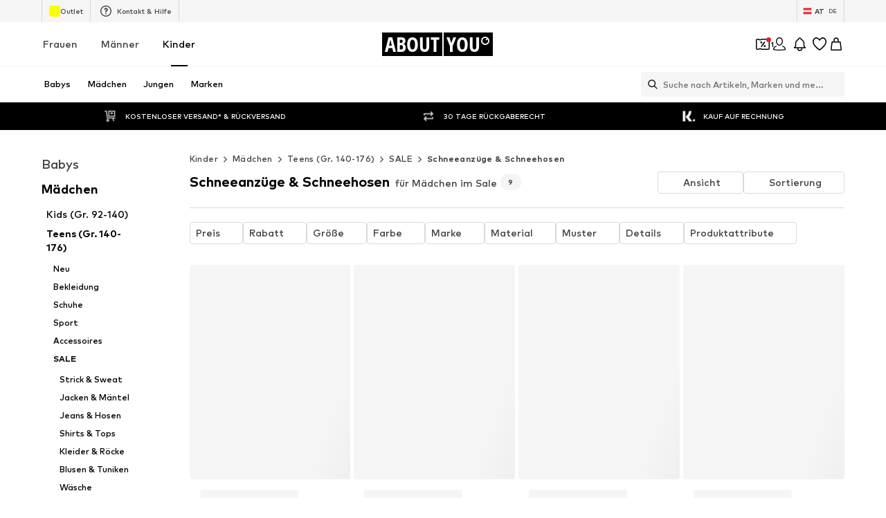

--- FILE ---
content_type: application/javascript
request_url: https://assets.aboutstatic.com/assets/CategoryTile-CLNoDQ5d.js
body_size: -59
content:
import{ad as p,j as t,_ as u,m as c,C as n,s as o,I as m}from"./index-Ctwy-uIV.js";import{P as x}from"./useIsMounted-BUG4GyLr.js";const g=({itemCount:r,theme:e})=>{const s=p();return t.jsx(h,{"data-is-dark-theme":e==="dark",size:"px14",children:s(r)})},h=u(c).withConfig({componentId:"sc-ac45379b-0"})(["line-height:1.2;padding:3px 4px;border-radius:2px;background-color:transparent;color:",";&[data-is-dark-theme='true']{background-color:",";color:",";}"],n["Text.Grey"],n["Fill.Black"],n["Text.White"]),w=({label:r,thumbnail:e,iconComponent:s,labelSize:a="px16",labelColor:i,backgroundColor:d,className:l})=>t.jsxs(j,{className:l,$backgroundColor:d,children:[s,t.jsx(y,{size:a,weight:"mediumHeavy",color:i,children:r}),e&&t.jsx(k,{children:t.jsx(b,{thumbnail:e})})]}),b=({thumbnail:r})=>{const{count:e,image:s,icon:a}=r;return a?t.jsx(m,{...a}):e?t.jsx(g,{itemCount:e.itemCount,theme:e.theme}):s?t.jsx(x,{src:s.url,padded:s.padded,alt:s.description}):null},C=()=>({$backgroundColor:r})=>r||n.ProductImageBackground,j=o("div")({name:"Wrapper",class:"w1d5sbg6",propsAsIs:!1,vars:{"w1d5sbg6-0":[C()]}}),f=()=>c,y=o(f())({name:"Label",class:"l1ulpnyw",propsAsIs:!0}),k=o("div")({name:"ThumbnailContainer",class:"tytenqn",propsAsIs:!1});export{w as C};
//# sourceMappingURL=CategoryTile-CLNoDQ5d.js.map


--- FILE ---
content_type: application/javascript
request_url: https://assets.aboutstatic.com/assets/ProductMiniAdpWithBasketFlyout-C6XINzTP.js
body_size: 484
content:
import{di as j,af as E,gM as R,P as _,X as v,gN as x,r as t,O as F,dj as z,j as A}from"./index-Ctwy-uIV.js";import{o as C,L}from"./Sizes.eager-D3YiQ4U7.js";import{a as M}from"./assertThisInitialized-wmuU_lUe.js";import{B as N}from"./BasketFlyout-OlcWsCTN.js";import{u as G}from"./CouponCard-CWO_R5oV.js";import{P as H}from"./ProductMiniAdp-C1VZDvq5.js";const k="a2w",Y=()=>{var y;const i=j(),s=i.get(k),r=E(),u=R(),n=_(),c=v(),d=x(),l=t.useRef(!1),{t:e}=F(),p=C({productId:Number(s)}),h=L({streamPosition:0,product:(p.data||{}).product,price:(y=p.data)==null?void 0:y.price,brand:(p.data||{}).brand}),o=t.useCallback(()=>{i.delete(k),r.replace({pathname:r.location.pathname,search:i.toString()})},[r,i]),m=t.useCallback(a=>{n({content:a||e("Oops! Something went wrong!"),type:"ERROR"}),o()},[n,e,o]),f=M(o),S=t.useCallback(async a=>{if(!(a===null||!c||d.isLoading||l.current)){if(u({productId:a})){n({content:e("This product is already in your wishlist."),type:"WARNING"}),o();return}try{l.current=!0,await f.mutateAsync({productId:a,onError:m}),h("add-to-wishlist")}catch{m()}}},[o,m,n,c,d.isLoading,u,f,h,e]);return t.useEffect(()=>{s&&S(s?Number(s):null)},[S,s]),{isAutoAddToWishlistLoading:!!s}},Q=({showAddToWishlistButton:i,sizeSelectionStateManagerKey:s,freeDeliverySection:r,statusSuccessSections:u,renderInPortal:n,onSuccess:c,miniADPModalStateManagerKey:d,basketFlyoutStateManagerKey:l,recoType:e,addToBasketTrackingData:p})=>{const{close:h,filteredSizeId:o,isOpen:m,productId:f,selectedSize:S,setSelectedSize:y,couponPromotionId:a}=G(d),{open:T}=z(l),[I,W]=t.useState();t.useEffect(()=>{W(r)},[r]);const[P,g]=t.useState();t.useEffect(()=>{g(u)},[u]);const O=({productId:w,freeDeliverySection:B,statusSuccessSections:D})=>{setTimeout(()=>T(w),100),W(B),g(D),c==null||c()},b=e?{recoType:e,elements:[]}:void 0;return A.jsxs(A.Fragment,{children:[A.jsx(H,{close:h,isOpen:m,productId:f,filteredSizeId:o,selectedSize:S,setSelectedSize:y,sizeSelectionStateManagerKey:s,onSuccess:O,showAddToWishlistButton:i,renderInPortal:n,trackingData:b,overrideBETrackingDataState:p,couponPromotionId:a}),A.jsx(N,{freeDeliverySection:I,statusSuccessSections:P!=null?P:[],basketFlyoutStateManagerKey:l,miniADPModalStateManagerKey:d})]})},Z=Object.freeze(Object.defineProperty({__proto__:null,ProductMiniAdpWithBasketFlyout:Q},Symbol.toStringTag,{value:"Module"}));export{k as A,Q as P,Z as a,Y as u};
//# sourceMappingURL=ProductMiniAdpWithBasketFlyout-C6XINzTP.js.map


--- FILE ---
content_type: application/javascript
request_url: https://assets.aboutstatic.com/assets/MissionBadge-wNYVJ_Ll.js
body_size: -226
content:
import{O as c,j as a,s as p,I as x,a1 as u,m as d,eQ as i,F as t,gu as f,D as l,aA as j}from"./index-Ctwy-uIV.js";const m=({className:s,small:e,showCoinsLabel:n,reward:r})=>{const{t:o}=c();return a.jsxs(g,{className:s,$small:e,children:[a.jsx(x,{asset:u.Coins,size:e?"XSS":"XS"}),a.jsxs(d,{weight:"mediumHeavy",children:["+",r," ",n&&o("Coins")]})]})},w=()=>({$small:s})=>s?"20px":"28px",M=()=>({$small:s})=>s?i["X.Sm"]:i["X.Md"],S=()=>({$small:s})=>s?t.px10:t.px14,X=()=>({$small:s})=>s?i["X.Xs"]:i["X.Sm"],g=p("div")({name:"Wrapper",class:"wjf8f3q",propsAsIs:!1,vars:{"wjf8f3q-0":[w()],"wjf8f3q-1":[M()],"wjf8f3q-2":[S()],"wjf8f3q-3":[X()]}}),q=({missionType:s,...e})=>{const n=f({mission:s});return n?a.jsx(m,{...e,reward:n.reward}):null},I=({className:s,small:e,showCoinsLabel:n,missionType:r})=>a.jsx(l,{request:j(),Error:null,View:q,Loading:()=>null,viewProps:{className:s,small:e,missionType:r,showCoinsLabel:n}});export{m as M,I as a};
//# sourceMappingURL=MissionBadge-wNYVJ_Ll.js.map


--- FILE ---
content_type: application/javascript
request_url: https://assets.aboutstatic.com/assets/coins_history_transaction-BFtwImyQ.js
body_size: 8122
content:
import{fw as commonjsGlobal,bF as decodeLinkTarget,d7 as decodeLink,bG as decodeImage,bH as createBaseImage}from"./index-Ctwy-uIV.js";var indexMinimal={},minimal$1={},aspromise,hasRequiredAspromise;function requireAspromise(){if(hasRequiredAspromise)return aspromise;hasRequiredAspromise=1,aspromise=t;function t(n,f){for(var o=new Array(arguments.length-1),i=0,e=2,s=!0;e<arguments.length;)o[i++]=arguments[e++];return new Promise(function(a,h){o[i]=function(c){if(s)if(s=!1,c)h(c);else{for(var u=new Array(arguments.length-1),p=0;p<u.length;)u[p++]=arguments[p];a.apply(null,u)}};try{n.apply(f||null,o)}catch(m){s&&(s=!1,h(m))}})}return aspromise}var base64={},hasRequiredBase64;function requireBase64(){return hasRequiredBase64||(hasRequiredBase64=1,function(t){var n=t;n.length=function(r){var a=r.length;if(!a)return 0;for(var h=0;--a%4>1&&r.charAt(a)==="=";)++h;return Math.ceil(r.length*3)/4-h};for(var f=new Array(64),o=new Array(123),i=0;i<64;)o[f[i]=i<26?i+65:i<52?i+71:i<62?i-4:i-59|43]=i++;n.encode=function(r,a,h){for(var m=null,c=[],u=0,p=0,l;a<h;){var _=r[a++];switch(p){case 0:c[u++]=f[_>>2],l=(_&3)<<4,p=1;break;case 1:c[u++]=f[l|_>>4],l=(_&15)<<2,p=2;break;case 2:c[u++]=f[l|_>>6],c[u++]=f[_&63],p=0;break}u>8191&&((m||(m=[])).push(String.fromCharCode.apply(String,c)),u=0)}return p&&(c[u++]=f[l],c[u++]=61,p===1&&(c[u++]=61)),m?(u&&m.push(String.fromCharCode.apply(String,c.slice(0,u))),m.join("")):String.fromCharCode.apply(String,c.slice(0,u))};var e="invalid encoding";n.decode=function(r,a,h){for(var m=h,c=0,u,p=0;p<r.length;){var l=r.charCodeAt(p++);if(l===61&&c>1)break;if((l=o[l])===void 0)throw Error(e);switch(c){case 0:u=l,c=1;break;case 1:a[h++]=u<<2|(l&48)>>4,u=l,c=2;break;case 2:a[h++]=(u&15)<<4|(l&60)>>2,u=l,c=3;break;case 3:a[h++]=(u&3)<<6|l,c=0;break}}if(c===1)throw Error(e);return h-m},n.test=function(r){return/^(?:[A-Za-z0-9+/]{4})*(?:[A-Za-z0-9+/]{2}==|[A-Za-z0-9+/]{3}=)?$/.test(r)}}(base64)),base64}var eventemitter,hasRequiredEventemitter;function requireEventemitter(){if(hasRequiredEventemitter)return eventemitter;hasRequiredEventemitter=1,eventemitter=t;function t(){this._listeners={}}return t.prototype.on=function(f,o,i){return(this._listeners[f]||(this._listeners[f]=[])).push({fn:o,ctx:i||this}),this},t.prototype.off=function(f,o){if(f===void 0)this._listeners={};else if(o===void 0)this._listeners[f]=[];else for(var i=this._listeners[f],e=0;e<i.length;)i[e].fn===o?i.splice(e,1):++e;return this},t.prototype.emit=function(f){var o=this._listeners[f];if(o){for(var i=[],e=1;e<arguments.length;)i.push(arguments[e++]);for(e=0;e<o.length;)o[e].fn.apply(o[e++].ctx,i)}return this},eventemitter}var float,hasRequiredFloat;function requireFloat(){if(hasRequiredFloat)return float;hasRequiredFloat=1,float=t(t);function t(e){return typeof Float32Array<"u"?function(){var s=new Float32Array([-0]),r=new Uint8Array(s.buffer),a=r[3]===128;function h(p,l,_){s[0]=p,l[_]=r[0],l[_+1]=r[1],l[_+2]=r[2],l[_+3]=r[3]}function m(p,l,_){s[0]=p,l[_]=r[3],l[_+1]=r[2],l[_+2]=r[1],l[_+3]=r[0]}e.writeFloatLE=a?h:m,e.writeFloatBE=a?m:h;function c(p,l){return r[0]=p[l],r[1]=p[l+1],r[2]=p[l+2],r[3]=p[l+3],s[0]}function u(p,l){return r[3]=p[l],r[2]=p[l+1],r[1]=p[l+2],r[0]=p[l+3],s[0]}e.readFloatLE=a?c:u,e.readFloatBE=a?u:c}():function(){function s(a,h,m,c){var u=h<0?1:0;if(u&&(h=-h),h===0)a(1/h>0?0:2147483648,m,c);else if(isNaN(h))a(2143289344,m,c);else if(h>34028234663852886e22)a((u<<31|2139095040)>>>0,m,c);else if(h<11754943508222875e-54)a((u<<31|Math.round(h/1401298464324817e-60))>>>0,m,c);else{var p=Math.floor(Math.log(h)/Math.LN2),l=Math.round(h*Math.pow(2,-p)*8388608)&8388607;a((u<<31|p+127<<23|l)>>>0,m,c)}}e.writeFloatLE=s.bind(null,n),e.writeFloatBE=s.bind(null,f);function r(a,h,m){var c=a(h,m),u=(c>>31)*2+1,p=c>>>23&255,l=c&8388607;return p===255?l?NaN:u*(1/0):p===0?u*1401298464324817e-60*l:u*Math.pow(2,p-150)*(l+8388608)}e.readFloatLE=r.bind(null,o),e.readFloatBE=r.bind(null,i)}(),typeof Float64Array<"u"?function(){var s=new Float64Array([-0]),r=new Uint8Array(s.buffer),a=r[7]===128;function h(p,l,_){s[0]=p,l[_]=r[0],l[_+1]=r[1],l[_+2]=r[2],l[_+3]=r[3],l[_+4]=r[4],l[_+5]=r[5],l[_+6]=r[6],l[_+7]=r[7]}function m(p,l,_){s[0]=p,l[_]=r[7],l[_+1]=r[6],l[_+2]=r[5],l[_+3]=r[4],l[_+4]=r[3],l[_+5]=r[2],l[_+6]=r[1],l[_+7]=r[0]}e.writeDoubleLE=a?h:m,e.writeDoubleBE=a?m:h;function c(p,l){return r[0]=p[l],r[1]=p[l+1],r[2]=p[l+2],r[3]=p[l+3],r[4]=p[l+4],r[5]=p[l+5],r[6]=p[l+6],r[7]=p[l+7],s[0]}function u(p,l){return r[7]=p[l],r[6]=p[l+1],r[5]=p[l+2],r[4]=p[l+3],r[3]=p[l+4],r[2]=p[l+5],r[1]=p[l+6],r[0]=p[l+7],s[0]}e.readDoubleLE=a?c:u,e.readDoubleBE=a?u:c}():function(){function s(a,h,m,c,u,p){var l=c<0?1:0;if(l&&(c=-c),c===0)a(0,u,p+h),a(1/c>0?0:2147483648,u,p+m);else if(isNaN(c))a(0,u,p+h),a(2146959360,u,p+m);else if(c>17976931348623157e292)a(0,u,p+h),a((l<<31|2146435072)>>>0,u,p+m);else{var _;if(c<22250738585072014e-324)_=c/5e-324,a(_>>>0,u,p+h),a((l<<31|_/4294967296)>>>0,u,p+m);else{var g=Math.floor(Math.log(c)/Math.LN2);g===1024&&(g=1023),_=c*Math.pow(2,-g),a(_*4503599627370496>>>0,u,p+h),a((l<<31|g+1023<<20|_*1048576&1048575)>>>0,u,p+m)}}}e.writeDoubleLE=s.bind(null,n,0,4),e.writeDoubleBE=s.bind(null,f,4,0);function r(a,h,m,c,u){var p=a(c,u+h),l=a(c,u+m),_=(l>>31)*2+1,g=l>>>20&2047,d=4294967296*(l&1048575)+p;return g===2047?d?NaN:_*(1/0):g===0?_*5e-324*d:_*Math.pow(2,g-1075)*(d+4503599627370496)}e.readDoubleLE=r.bind(null,o,0,4),e.readDoubleBE=r.bind(null,i,4,0)}(),e}function n(e,s,r){s[r]=e&255,s[r+1]=e>>>8&255,s[r+2]=e>>>16&255,s[r+3]=e>>>24}function f(e,s,r){s[r]=e>>>24,s[r+1]=e>>>16&255,s[r+2]=e>>>8&255,s[r+3]=e&255}function o(e,s){return(e[s]|e[s+1]<<8|e[s+2]<<16|e[s+3]<<24)>>>0}function i(e,s){return(e[s]<<24|e[s+1]<<16|e[s+2]<<8|e[s+3])>>>0}return float}var inquire_1,hasRequiredInquire;function requireInquire(){if(hasRequiredInquire)return inquire_1;hasRequiredInquire=1,inquire_1=inquire;function inquire(moduleName){try{var mod=eval("quire".replace(/^/,"re"))(moduleName);if(mod&&(mod.length||Object.keys(mod).length))return mod}catch(t){}return null}return inquire_1}var utf8={},hasRequiredUtf8;function requireUtf8(){return hasRequiredUtf8||(hasRequiredUtf8=1,function(t){var n=t;n.length=function(o){for(var i=0,e=0,s=0;s<o.length;++s)e=o.charCodeAt(s),e<128?i+=1:e<2048?i+=2:(e&64512)===55296&&(o.charCodeAt(s+1)&64512)===56320?(++s,i+=4):i+=3;return i},n.read=function(o,i,e){var s=e-i;if(s<1)return"";for(var r=null,a=[],h=0,m;i<e;)m=o[i++],m<128?a[h++]=m:m>191&&m<224?a[h++]=(m&31)<<6|o[i++]&63:m>239&&m<365?(m=((m&7)<<18|(o[i++]&63)<<12|(o[i++]&63)<<6|o[i++]&63)-65536,a[h++]=55296+(m>>10),a[h++]=56320+(m&1023)):a[h++]=(m&15)<<12|(o[i++]&63)<<6|o[i++]&63,h>8191&&((r||(r=[])).push(String.fromCharCode.apply(String,a)),h=0);return r?(h&&r.push(String.fromCharCode.apply(String,a.slice(0,h))),r.join("")):String.fromCharCode.apply(String,a.slice(0,h))},n.write=function(o,i,e){for(var s=e,r,a,h=0;h<o.length;++h)r=o.charCodeAt(h),r<128?i[e++]=r:r<2048?(i[e++]=r>>6|192,i[e++]=r&63|128):(r&64512)===55296&&((a=o.charCodeAt(h+1))&64512)===56320?(r=65536+((r&1023)<<10)+(a&1023),++h,i[e++]=r>>18|240,i[e++]=r>>12&63|128,i[e++]=r>>6&63|128,i[e++]=r&63|128):(i[e++]=r>>12|224,i[e++]=r>>6&63|128,i[e++]=r&63|128);return e-s}}(utf8)),utf8}var pool_1,hasRequiredPool;function requirePool(){if(hasRequiredPool)return pool_1;hasRequiredPool=1,pool_1=t;function t(n,f,o){var i=o||8192,e=i>>>1,s=null,r=i;return function(h){if(h<1||h>e)return n(h);r+h>i&&(s=n(i),r=0);var m=f.call(s,r,r+=h);return r&7&&(r=(r|7)+1),m}}return pool_1}var longbits,hasRequiredLongbits;function requireLongbits(){if(hasRequiredLongbits)return longbits;hasRequiredLongbits=1,longbits=n;var t=requireMinimal$1();function n(e,s){this.lo=e>>>0,this.hi=s>>>0}var f=n.zero=new n(0,0);f.toNumber=function(){return 0},f.zzEncode=f.zzDecode=function(){return this},f.length=function(){return 1};var o=n.zeroHash="\0\0\0\0\0\0\0\0";n.fromNumber=function(s){if(s===0)return f;var r=s<0;r&&(s=-s);var a=s>>>0,h=(s-a)/4294967296>>>0;return r&&(h=~h>>>0,a=~a>>>0,++a>4294967295&&(a=0,++h>4294967295&&(h=0))),new n(a,h)},n.from=function(s){if(typeof s=="number")return n.fromNumber(s);if(t.isString(s))if(t.Long)s=t.Long.fromString(s);else return n.fromNumber(parseInt(s,10));return s.low||s.high?new n(s.low>>>0,s.high>>>0):f},n.prototype.toNumber=function(s){if(!s&&this.hi>>>31){var r=~this.lo+1>>>0,a=~this.hi>>>0;return r||(a=a+1>>>0),-(r+a*4294967296)}return this.lo+this.hi*4294967296},n.prototype.toLong=function(s){return t.Long?new t.Long(this.lo|0,this.hi|0,!!s):{low:this.lo|0,high:this.hi|0,unsigned:!!s}};var i=String.prototype.charCodeAt;return n.fromHash=function(s){return s===o?f:new n((i.call(s,0)|i.call(s,1)<<8|i.call(s,2)<<16|i.call(s,3)<<24)>>>0,(i.call(s,4)|i.call(s,5)<<8|i.call(s,6)<<16|i.call(s,7)<<24)>>>0)},n.prototype.toHash=function(){return String.fromCharCode(this.lo&255,this.lo>>>8&255,this.lo>>>16&255,this.lo>>>24,this.hi&255,this.hi>>>8&255,this.hi>>>16&255,this.hi>>>24)},n.prototype.zzEncode=function(){var s=this.hi>>31;return this.hi=((this.hi<<1|this.lo>>>31)^s)>>>0,this.lo=(this.lo<<1^s)>>>0,this},n.prototype.zzDecode=function(){var s=-(this.lo&1);return this.lo=((this.lo>>>1|this.hi<<31)^s)>>>0,this.hi=(this.hi>>>1^s)>>>0,this},n.prototype.length=function(){var s=this.lo,r=(this.lo>>>28|this.hi<<4)>>>0,a=this.hi>>>24;return a===0?r===0?s<16384?s<128?1:2:s<2097152?3:4:r<16384?r<128?5:6:r<2097152?7:8:a<128?9:10},longbits}var hasRequiredMinimal$1;function requireMinimal$1(){return hasRequiredMinimal$1||(hasRequiredMinimal$1=1,function(t){var n=t;n.asPromise=requireAspromise(),n.base64=requireBase64(),n.EventEmitter=requireEventemitter(),n.float=requireFloat(),n.inquire=requireInquire(),n.utf8=requireUtf8(),n.pool=requirePool(),n.LongBits=requireLongbits(),n.isNode=!!(typeof commonjsGlobal<"u"&&commonjsGlobal&&commonjsGlobal.process&&commonjsGlobal.process.versions&&commonjsGlobal.process.versions.node),n.global=n.isNode&&commonjsGlobal||typeof window<"u"&&window||typeof self<"u"&&self||minimal$1,n.emptyArray=Object.freeze?Object.freeze([]):[],n.emptyObject=Object.freeze?Object.freeze({}):{},n.isInteger=Number.isInteger||function(e){return typeof e=="number"&&isFinite(e)&&Math.floor(e)===e},n.isString=function(e){return typeof e=="string"||e instanceof String},n.isObject=function(e){return e&&typeof e=="object"},n.isset=n.isSet=function(e,s){var r=e[s];return r!=null&&e.hasOwnProperty(s)?typeof r!="object"||(Array.isArray(r)?r.length:Object.keys(r).length)>0:!1},n.Buffer=function(){try{var i=n.inquire("buffer").Buffer;return i.prototype.utf8Write?i:null}catch{return null}}(),n._Buffer_from=null,n._Buffer_allocUnsafe=null,n.newBuffer=function(e){return typeof e=="number"?n.Buffer?n._Buffer_allocUnsafe(e):new n.Array(e):n.Buffer?n._Buffer_from(e):typeof Uint8Array>"u"?e:new Uint8Array(e)},n.Array=typeof Uint8Array<"u"?Uint8Array:Array,n.Long=n.global.dcodeIO&&n.global.dcodeIO.Long||n.global.Long||n.inquire("long"),n.key2Re=/^true|false|0|1$/,n.key32Re=/^-?(?:0|[1-9][0-9]*)$/,n.key64Re=/^(?:[\\x00-\\xff]{8}|-?(?:0|[1-9][0-9]*))$/,n.longToHash=function(e){return e?n.LongBits.from(e).toHash():n.LongBits.zeroHash},n.longFromHash=function(e,s){var r=n.LongBits.fromHash(e);return n.Long?n.Long.fromBits(r.lo,r.hi,s):r.toNumber(!!s)};function f(i,e,s){for(var r=Object.keys(e),a=0;a<r.length;++a)(i[r[a]]===void 0||!s)&&(i[r[a]]=e[r[a]]);return i}n.merge=f,n.lcFirst=function(e){return e.charAt(0).toLowerCase()+e.substring(1)};function o(i){function e(s,r){if(!(this instanceof e))return new e(s,r);Object.defineProperty(this,"message",{get:function(){return s}}),Error.captureStackTrace?Error.captureStackTrace(this,e):Object.defineProperty(this,"stack",{value:new Error().stack||""}),r&&f(this,r)}return(e.prototype=Object.create(Error.prototype)).constructor=e,Object.defineProperty(e.prototype,"name",{get:function(){return i}}),e.prototype.toString=function(){return this.name+": "+this.message},e}n.newError=o,n.ProtocolError=o("ProtocolError"),n.oneOfGetter=function(e){for(var s={},r=0;r<e.length;++r)s[e[r]]=1;return function(){for(var a=Object.keys(this),h=a.length-1;h>-1;--h)if(s[a[h]]===1&&this[a[h]]!==void 0&&this[a[h]]!==null)return a[h]}},n.oneOfSetter=function(e){return function(s){for(var r=0;r<e.length;++r)e[r]!==s&&delete this[e[r]]}},n.toJSONOptions={longs:String,enums:String,bytes:String,json:!0},n._configure=function(){var i=n.Buffer;if(!i){n._Buffer_from=n._Buffer_allocUnsafe=null;return}n._Buffer_from=i.from!==Uint8Array.from&&i.from||function(s,r){return new i(s,r)},n._Buffer_allocUnsafe=i.allocUnsafe||function(s){return new i(s)}}}(minimal$1)),minimal$1}var writer,hasRequiredWriter;function requireWriter(){if(hasRequiredWriter)return writer;hasRequiredWriter=1,writer=a;var t=requireMinimal$1(),n,f=t.LongBits,o=t.base64,i=t.utf8;function e(g,d,y){this.fn=g,this.len=d,this.next=void 0,this.val=y}function s(){}function r(g){this.head=g.head,this.tail=g.tail,this.len=g.len,this.next=g.states}function a(){this.len=0,this.head=new e(s,0,0),this.tail=this.head,this.states=null}var h=function(){return t.Buffer?function(){return(a.create=function(){return new n})()}:function(){return new a}};a.create=h(),a.alloc=function(d){return new t.Array(d)},t.Array!==Array&&(a.alloc=t.pool(a.alloc,t.Array.prototype.subarray)),a.prototype._push=function(d,y,b){return this.tail=this.tail.next=new e(d,y,b),this.len+=y,this};function m(g,d,y){d[y]=g&255}function c(g,d,y){for(;g>127;)d[y++]=g&127|128,g>>>=7;d[y]=g}function u(g,d){this.len=g,this.next=void 0,this.val=d}u.prototype=Object.create(e.prototype),u.prototype.fn=c,a.prototype.uint32=function(d){return this.len+=(this.tail=this.tail.next=new u((d=d>>>0)<128?1:d<16384?2:d<2097152?3:d<268435456?4:5,d)).len,this},a.prototype.int32=function(d){return d<0?this._push(p,10,f.fromNumber(d)):this.uint32(d)},a.prototype.sint32=function(d){return this.uint32((d<<1^d>>31)>>>0)};function p(g,d,y){for(;g.hi;)d[y++]=g.lo&127|128,g.lo=(g.lo>>>7|g.hi<<25)>>>0,g.hi>>>=7;for(;g.lo>127;)d[y++]=g.lo&127|128,g.lo=g.lo>>>7;d[y++]=g.lo}a.prototype.uint64=function(d){var y=f.from(d);return this._push(p,y.length(),y)},a.prototype.int64=a.prototype.uint64,a.prototype.sint64=function(d){var y=f.from(d).zzEncode();return this._push(p,y.length(),y)},a.prototype.bool=function(d){return this._push(m,1,d?1:0)};function l(g,d,y){d[y]=g&255,d[y+1]=g>>>8&255,d[y+2]=g>>>16&255,d[y+3]=g>>>24}a.prototype.fixed32=function(d){return this._push(l,4,d>>>0)},a.prototype.sfixed32=a.prototype.fixed32,a.prototype.fixed64=function(d){var y=f.from(d);return this._push(l,4,y.lo)._push(l,4,y.hi)},a.prototype.sfixed64=a.prototype.fixed64,a.prototype.float=function(d){return this._push(t.float.writeFloatLE,4,d)},a.prototype.double=function(d){return this._push(t.float.writeDoubleLE,8,d)};var _=t.Array.prototype.set?function(d,y,b){y.set(d,b)}:function(d,y,b){for(var w=0;w<d.length;++w)y[b+w]=d[w]};return a.prototype.bytes=function(d){var y=d.length>>>0;if(!y)return this._push(m,1,0);if(t.isString(d)){var b=a.alloc(y=o.length(d));o.decode(d,b,0),d=b}return this.uint32(y)._push(_,y,d)},a.prototype.string=function(d){var y=i.length(d);return y?this.uint32(y)._push(i.write,y,d):this._push(m,1,0)},a.prototype.fork=function(){return this.states=new r(this),this.head=this.tail=new e(s,0,0),this.len=0,this},a.prototype.reset=function(){return this.states?(this.head=this.states.head,this.tail=this.states.tail,this.len=this.states.len,this.states=this.states.next):(this.head=this.tail=new e(s,0,0),this.len=0),this},a.prototype.ldelim=function(){var d=this.head,y=this.tail,b=this.len;return this.reset().uint32(b),b&&(this.tail.next=d.next,this.tail=y,this.len+=b),this},a.prototype.finish=function(){for(var d=this.head.next,y=this.constructor.alloc(this.len),b=0;d;)d.fn(d.val,y,b),b+=d.len,d=d.next;return y},a._configure=function(g){n=g,a.create=h(),n._configure()},writer}var writer_buffer,hasRequiredWriter_buffer;function requireWriter_buffer(){if(hasRequiredWriter_buffer)return writer_buffer;hasRequiredWriter_buffer=1,writer_buffer=f;var t=requireWriter();(f.prototype=Object.create(t.prototype)).constructor=f;var n=requireMinimal$1();function f(){t.call(this)}f._configure=function(){f.alloc=n._Buffer_allocUnsafe,f.writeBytesBuffer=n.Buffer&&n.Buffer.prototype instanceof Uint8Array&&n.Buffer.prototype.set.name==="set"?function(e,s,r){s.set(e,r)}:function(e,s,r){if(e.copy)e.copy(s,r,0,e.length);else for(var a=0;a<e.length;)s[r++]=e[a++]}},f.prototype.bytes=function(e){n.isString(e)&&(e=n._Buffer_from(e,"base64"));var s=e.length>>>0;return this.uint32(s),s&&this._push(f.writeBytesBuffer,s,e),this};function o(i,e,s){i.length<40?n.utf8.write(i,e,s):e.utf8Write?e.utf8Write(i,s):e.write(i,s)}return f.prototype.string=function(e){var s=n.Buffer.byteLength(e);return this.uint32(s),s&&this._push(o,s,e),this},f._configure(),writer_buffer}var reader,hasRequiredReader;function requireReader(){if(hasRequiredReader)return reader;hasRequiredReader=1,reader=e;var t=requireMinimal$1(),n,f=t.LongBits,o=t.utf8;function i(c,u){return RangeError("index out of range: "+c.pos+" + "+(u||1)+" > "+c.len)}function e(c){this.buf=c,this.pos=0,this.len=c.length}var s=typeof Uint8Array<"u"?function(u){if(u instanceof Uint8Array||Array.isArray(u))return new e(u);throw Error("illegal buffer")}:function(u){if(Array.isArray(u))return new e(u);throw Error("illegal buffer")},r=function(){return t.Buffer?function(p){return(e.create=function(_){return t.Buffer.isBuffer(_)?new n(_):s(_)})(p)}:s};e.create=r(),e.prototype._slice=t.Array.prototype.subarray||t.Array.prototype.slice,e.prototype.uint32=function(){var u=4294967295;return function(){if(u=(this.buf[this.pos]&127)>>>0,this.buf[this.pos++]<128||(u=(u|(this.buf[this.pos]&127)<<7)>>>0,this.buf[this.pos++]<128)||(u=(u|(this.buf[this.pos]&127)<<14)>>>0,this.buf[this.pos++]<128)||(u=(u|(this.buf[this.pos]&127)<<21)>>>0,this.buf[this.pos++]<128)||(u=(u|(this.buf[this.pos]&15)<<28)>>>0,this.buf[this.pos++]<128))return u;if((this.pos+=5)>this.len)throw this.pos=this.len,i(this,10);return u}}(),e.prototype.int32=function(){return this.uint32()|0},e.prototype.sint32=function(){var u=this.uint32();return u>>>1^-(u&1)|0};function a(){var c=new f(0,0),u=0;if(this.len-this.pos>4){for(;u<4;++u)if(c.lo=(c.lo|(this.buf[this.pos]&127)<<u*7)>>>0,this.buf[this.pos++]<128)return c;if(c.lo=(c.lo|(this.buf[this.pos]&127)<<28)>>>0,c.hi=(c.hi|(this.buf[this.pos]&127)>>4)>>>0,this.buf[this.pos++]<128)return c;u=0}else{for(;u<3;++u){if(this.pos>=this.len)throw i(this);if(c.lo=(c.lo|(this.buf[this.pos]&127)<<u*7)>>>0,this.buf[this.pos++]<128)return c}return c.lo=(c.lo|(this.buf[this.pos++]&127)<<u*7)>>>0,c}if(this.len-this.pos>4){for(;u<5;++u)if(c.hi=(c.hi|(this.buf[this.pos]&127)<<u*7+3)>>>0,this.buf[this.pos++]<128)return c}else for(;u<5;++u){if(this.pos>=this.len)throw i(this);if(c.hi=(c.hi|(this.buf[this.pos]&127)<<u*7+3)>>>0,this.buf[this.pos++]<128)return c}throw Error("invalid varint encoding")}e.prototype.bool=function(){return this.uint32()!==0};function h(c,u){return(c[u-4]|c[u-3]<<8|c[u-2]<<16|c[u-1]<<24)>>>0}e.prototype.fixed32=function(){if(this.pos+4>this.len)throw i(this,4);return h(this.buf,this.pos+=4)},e.prototype.sfixed32=function(){if(this.pos+4>this.len)throw i(this,4);return h(this.buf,this.pos+=4)|0};function m(){if(this.pos+8>this.len)throw i(this,8);return new f(h(this.buf,this.pos+=4),h(this.buf,this.pos+=4))}return e.prototype.float=function(){if(this.pos+4>this.len)throw i(this,4);var u=t.float.readFloatLE(this.buf,this.pos);return this.pos+=4,u},e.prototype.double=function(){if(this.pos+8>this.len)throw i(this,4);var u=t.float.readDoubleLE(this.buf,this.pos);return this.pos+=8,u},e.prototype.bytes=function(){var u=this.uint32(),p=this.pos,l=this.pos+u;if(l>this.len)throw i(this,u);return this.pos+=u,Array.isArray(this.buf)?this.buf.slice(p,l):p===l?new this.buf.constructor(0):this._slice.call(this.buf,p,l)},e.prototype.string=function(){var u=this.bytes();return o.read(u,0,u.length)},e.prototype.skip=function(u){if(typeof u=="number"){if(this.pos+u>this.len)throw i(this,u);this.pos+=u}else do if(this.pos>=this.len)throw i(this);while(this.buf[this.pos++]&128);return this},e.prototype.skipType=function(c){switch(c){case 0:this.skip();break;case 1:this.skip(8);break;case 2:this.skip(this.uint32());break;case 3:for(;(c=this.uint32()&7)!==4;)this.skipType(c);break;case 5:this.skip(4);break;default:throw Error("invalid wire type "+c+" at offset "+this.pos)}return this},e._configure=function(c){n=c,e.create=r(),n._configure();var u=t.Long?"toLong":"toNumber";t.merge(e.prototype,{int64:function(){return a.call(this)[u](!1)},uint64:function(){return a.call(this)[u](!0)},sint64:function(){return a.call(this).zzDecode()[u](!1)},fixed64:function(){return m.call(this)[u](!0)},sfixed64:function(){return m.call(this)[u](!1)}})},reader}var reader_buffer,hasRequiredReader_buffer;function requireReader_buffer(){if(hasRequiredReader_buffer)return reader_buffer;hasRequiredReader_buffer=1,reader_buffer=f;var t=requireReader();(f.prototype=Object.create(t.prototype)).constructor=f;var n=requireMinimal$1();function f(o){t.call(this,o)}return f._configure=function(){n.Buffer&&(f.prototype._slice=n.Buffer.prototype.slice)},f.prototype.string=function(){var i=this.uint32();return this.buf.utf8Slice?this.buf.utf8Slice(this.pos,this.pos=Math.min(this.pos+i,this.len)):this.buf.toString("utf-8",this.pos,this.pos=Math.min(this.pos+i,this.len))},f._configure(),reader_buffer}var rpc={},service,hasRequiredService;function requireService(){if(hasRequiredService)return service;hasRequiredService=1,service=n;var t=requireMinimal$1();(n.prototype=Object.create(t.EventEmitter.prototype)).constructor=n;function n(f,o,i){if(typeof f!="function")throw TypeError("rpcImpl must be a function");t.EventEmitter.call(this),this.rpcImpl=f,this.requestDelimited=!!o,this.responseDelimited=!!i}return n.prototype.rpcCall=function f(o,i,e,s,r){if(!s)throw TypeError("request must be specified");var a=this;if(!r)return t.asPromise(f,a,o,i,e,s);if(!a.rpcImpl){setTimeout(function(){r(Error("already ended"))},0);return}try{return a.rpcImpl(o,i[a.requestDelimited?"encodeDelimited":"encode"](s).finish(),function(m,c){if(m)return a.emit("error",m,o),r(m);if(c===null){a.end(!0);return}if(!(c instanceof e))try{c=e[a.responseDelimited?"decodeDelimited":"decode"](c)}catch(u){return a.emit("error",u,o),r(u)}return a.emit("data",c,o),r(null,c)})}catch(h){a.emit("error",h,o),setTimeout(function(){r(h)},0);return}},n.prototype.end=function(o){return this.rpcImpl&&(o||this.rpcImpl(null,null,null),this.rpcImpl=null,this.emit("end").off()),this},service}var hasRequiredRpc;function requireRpc(){return hasRequiredRpc||(hasRequiredRpc=1,function(t){var n=t;n.Service=requireService()}(rpc)),rpc}var roots,hasRequiredRoots;function requireRoots(){return hasRequiredRoots||(hasRequiredRoots=1,roots={}),roots}var hasRequiredIndexMinimal;function requireIndexMinimal(){return hasRequiredIndexMinimal||(hasRequiredIndexMinimal=1,function(t){var n=t;n.build="minimal",n.Writer=requireWriter(),n.BufferWriter=requireWriter_buffer(),n.Reader=requireReader(),n.BufferReader=requireReader_buffer(),n.util=requireMinimal$1(),n.rpc=requireRpc(),n.roots=requireRoots(),n.configure=f;function f(){n.util._configure(),n.Writer._configure(n.BufferWriter),n.Reader._configure(n.BufferReader)}f()}(indexMinimal)),indexMinimal}var minimal,hasRequiredMinimal;function requireMinimal(){return hasRequiredMinimal||(hasRequiredMinimal=1,minimal=requireIndexMinimal()),minimal}const createBaseMissionSuccessNotification=()=>({title:"",missionStage:createBaseMissionSuccessNotification_MissionStage(),congratulationsStage:createBaseMissionSuccessNotification_CongratulationStage()}),decodeMissionSuccessNotification=(t,n)=>{const f=t.pos+n,o=createBaseMissionSuccessNotification();for(;t.pos<f;){const i=t.uint32();switch(i>>>3){case 1:o.title=t.string();break;case 2:o.missionStage=decodeMissionSuccessNotification_MissionStage(t,t.uint32());break;case 3:o.congratulationsStage=decodeMissionSuccessNotification_CongratulationStage(t,t.uint32());break;case 4:o.linkTarget=decodeLinkTarget(t,t.uint32());break;default:t.skipType(i&7);break}}return o},createBaseMissionSuccessNotification_MissionStage=()=>({title:""}),decodeMissionSuccessNotification_MissionStage=(t,n)=>{const f=t.pos+n,o=createBaseMissionSuccessNotification_MissionStage();for(;t.pos<f;){const i=t.uint32();switch(i>>>3){case 1:o.title=t.string();break;default:t.skipType(i&7);break}}return o},createBaseMissionSuccessNotification_CongratulationStage=()=>({title:"",description:"",reward:0}),decodeMissionSuccessNotification_CongratulationStage=(t,n)=>{const f=t.pos+n,o=createBaseMissionSuccessNotification_CongratulationStage();for(;t.pos<f;){const i=t.uint32();switch(i>>>3){case 1:o.title=t.string();break;case 2:o.description=t.string();break;case 3:o.reward=t.int64().toNumber();break;default:t.skipType(i&7);break}}return o},createBaseMissionDetail=()=>({missionId:0,badge:createBaseMissionDetail_MissionBadge(),summary:createBaseMissionDetail_MissionSummary(),missionStatus:createBaseMissionDetail_MissionStatus()}),decodeMissionDetail=(t,n)=>{const f=t.pos+n,o=createBaseMissionDetail();for(;t.pos<f;){const i=t.uint32();switch(i>>>3){case 1:o.missionId=t.int64().toNumber();break;case 2:o.badge=decodeMissionDetail_MissionBadge(t,t.uint32());break;case 3:o.summary=decodeMissionDetail_MissionSummary(t,t.uint32());break;case 4:o.bottomSheet=decodeMissionDetail_MissionBottomSheet(t,t.uint32());break;case 5:o.expiryLabel=t.string();break;case 6:o.missionStatus=decodeMissionDetail_MissionStatus(t,t.uint32());break;case 7:o.info={$case:"hint",hint:decodeMissionDetail_MissionHint(t,t.uint32())};break;case 8:o.info={$case:"progressBar",progressBar:decodeMissionDetail_ProgressBar(t,t.uint32())};break;default:t.skipType(i&7);break}}return o},createBaseMissionDetail_MissionHint=()=>({hint:""}),decodeMissionDetail_MissionHint=(t,n)=>{const f=t.pos+n,o=createBaseMissionDetail_MissionHint();for(;t.pos<f;){const i=t.uint32();switch(i>>>3){case 1:o.hint=t.string();break;default:t.skipType(i&7);break}}return o},createBaseMissionDetail_MissionStatus=()=>({}),decodeMissionDetail_MissionStatus=(t,n)=>{const f=t.pos+n,o=createBaseMissionDetail_MissionStatus();for(;t.pos<f;){const i=t.uint32();switch(i>>>3){case 1:o.status={$case:"active",active:decodeMissionDetail_MissionStatus_Active(t,t.uint32())};break;case 2:o.status={$case:"complete",complete:decodeMissionDetail_MissionStatus_Complete(t,t.uint32())};break;case 3:o.status={$case:"pending",pending:decodeMissionDetail_MissionStatus_Pending(t,t.uint32())};break;default:t.skipType(i&7);break}}return o},createBaseMissionDetail_MissionStatus_Active=()=>({}),decodeMissionDetail_MissionStatus_Active=(t,n)=>{const f=t.pos+n,o=createBaseMissionDetail_MissionStatus_Active();for(;t.pos<f;){const i=t.uint32();switch(i>>>3){default:t.skipType(i&7);break}}return o},createBaseMissionDetail_MissionStatus_Complete=()=>({}),decodeMissionDetail_MissionStatus_Complete=(t,n)=>{const f=t.pos+n,o=createBaseMissionDetail_MissionStatus_Complete();for(;t.pos<f;){const i=t.uint32();switch(i>>>3){default:t.skipType(i&7);break}}return o},createBaseMissionDetail_MissionStatus_Pending=()=>({}),decodeMissionDetail_MissionStatus_Pending=(t,n)=>{const f=t.pos+n,o=createBaseMissionDetail_MissionStatus_Pending();for(;t.pos<f;){const i=t.uint32();switch(i>>>3){default:t.skipType(i&7);break}}return o},createBaseMissionDetail_MissionSummary=()=>({title:"",description:""}),decodeMissionDetail_MissionSummary=(t,n)=>{const f=t.pos+n,o=createBaseMissionDetail_MissionSummary();for(;t.pos<f;){const i=t.uint32();switch(i>>>3){case 1:o.title=t.string();break;case 2:o.description=t.string();break;default:t.skipType(i&7);break}}return o},createBaseMissionDetail_MissionBadge=()=>({image:createBaseImage()}),decodeMissionDetail_MissionBadge=(t,n)=>{const f=t.pos+n,o=createBaseMissionDetail_MissionBadge();for(;t.pos<f;){const i=t.uint32();switch(i>>>3){case 1:o.image=decodeImage(t,t.uint32());break;case 2:o.label=t.string();break;default:t.skipType(i&7);break}}return o},createBaseMissionDetail_MissionBottomSheet=()=>({badge:createBaseMissionDetail_MissionBadge(),summary:createBaseMissionDetail_MissionSummary()}),decodeMissionDetail_MissionBottomSheet=(t,n)=>{const f=t.pos+n,o=createBaseMissionDetail_MissionBottomSheet();for(;t.pos<f;){const i=t.uint32();switch(i>>>3){case 1:o.badge=decodeMissionDetail_MissionBadge(t,t.uint32());break;case 2:o.summary=decodeMissionDetail_MissionSummary(t,t.uint32());break;case 3:o.cta=decodeLink(t,t.uint32());break;default:t.skipType(i&7);break}}return o},createBaseMissionDetail_ProgressBar=()=>({percentage:0,label:""}),decodeMissionDetail_ProgressBar=(t,n)=>{const f=t.pos+n,o=createBaseMissionDetail_ProgressBar();for(;t.pos<f;){const i=t.uint32();switch(i>>>3){case 1:o.percentage=t.int64().toNumber();break;case 2:o.label=t.string();break;default:t.skipType(i&7);break}}return o},createBaseCoinsHistoryTransaction=()=>({source:"",events:[],date:""}),decodeCoinsHistoryTransaction=(t,n)=>{const f=t.pos+n,o=createBaseCoinsHistoryTransaction();for(;t.pos<f;){const i=t.uint32();switch(i>>>3){case 1:o.source=t.string();break;case 2:o.events.push(decodeCoinsHistoryTransaction_Event(t,t.uint32()));break;case 3:o.date=t.string();break;case 4:o.link=decodeLinkTarget(t,t.uint32());break;default:t.skipType(i&7);break}}return o},createBaseCoinsHistoryTransaction_Event=()=>({}),decodeCoinsHistoryTransaction_Event=(t,n)=>{const f=t.pos+n,o=createBaseCoinsHistoryTransaction_Event();for(;t.pos<f;){const i=t.uint32();switch(i>>>3){case 1:o.type={$case:"confirmed",confirmed:decodeCoinsHistoryTransaction_Event_Confirmed(t,t.uint32())};break;case 2:o.type={$case:"pending",pending:decodeCoinsHistoryTransaction_Event_Pending(t,t.uint32())};break;default:t.skipType(i&7);break}}return o},createBaseCoinsHistoryTransaction_Event_Confirmed=()=>({description:"",status:"",balanceChange:0}),decodeCoinsHistoryTransaction_Event_Confirmed=(t,n)=>{const f=t.pos+n,o=createBaseCoinsHistoryTransaction_Event_Confirmed();for(;t.pos<f;){const i=t.uint32();switch(i>>>3){case 1:o.description=t.string();break;case 2:o.status=t.string();break;case 3:o.balanceChange=t.int64().toNumber();break;case 4:o.expiryLabel=t.string();break;case 5:o.subline=t.string();break;default:t.skipType(i&7);break}}return o},createBaseCoinsHistoryTransaction_Event_Pending=()=>({description:"",status:"",balanceChange:0,availableFrom:""}),decodeCoinsHistoryTransaction_Event_Pending=(t,n)=>{const f=t.pos+n,o=createBaseCoinsHistoryTransaction_Event_Pending();for(;t.pos<f;){const i=t.uint32();switch(i>>>3){case 1:o.description=t.string();break;case 2:o.status=t.string();break;case 3:o.balanceChange=t.int64().toNumber();break;case 4:o.availableFrom=t.string();break;case 5:o.subline=t.string();break;default:t.skipType(i&7);break}}return o};export{decodeMissionSuccessNotification as a,decodeMissionDetail as b,createBaseCoinsHistoryTransaction as c,decodeCoinsHistoryTransaction as d,requireBase64 as e,requireMinimal as r};
//# sourceMappingURL=coins_history_transaction-BFtwImyQ.js.map


--- FILE ---
content_type: application/javascript
request_url: https://assets.aboutstatic.com/assets/useIsInitialStreamRequestEmpty-BueL8w1b.js
body_size: -94
content:
import{r,O as i,j as e,a0 as d,_ as n,s as c,a1 as l,B as p,C as u,m,a2 as f,F as o,Z as y,$ as S,I as h}from"./index-Ctwy-uIV.js";const T=()=>{r.useEffect(()=>{const t=()=>{window.scrollTo({top:0})};return window.addEventListener("beforeunload",t),()=>{window.removeEventListener("beforeunload",t)}},[])},C=({onFilterClear:t})=>{const{t:s}=i();return e.jsx(d,{"data-testid":"ProductStreamEmpty",asset:e.jsx(E,{asset:l.EmptySearch}),title:e.jsx(w,{as:"h1",children:s("We are sorry... Nothing was found")}),subtitle:s("Modify your filters to obtain the appropriate search results."),cta:e.jsx(x,{disableShadow:!0,type:"secondary",onClick:t,children:s("Clear all filters")})})},x=n(p).withConfig({componentId:"sc-7d50f417-0"})(["border:1px solid ",";"],u.Grey3),I=()=>h,E=c(I())({name:"IconWrapper",class:"ivnnobf",propsAsIs:!0}),w=n(m).withConfig({componentId:"sc-7d50f417-1"})(["font-weight:",";font-size:",";",""],f.bold,o.px20,y(S(["font-size:",";"],o.px24))),g=t=>{var s,a;return((a=(s=t().data)==null?void 0:s.items)==null?void 0:a.length)===0};export{E as I,C as P,x as S,w as a,T as b,g as u};
//# sourceMappingURL=useIsInitialStreamRequestEmpty-BueL8w1b.js.map


--- FILE ---
content_type: application/javascript
request_url: https://assets.aboutstatic.com/assets/BrandShopStreamHeader-B-uf0Bas.js
body_size: 10160
content:
const __vite__mapDeps=(i,m=__vite__mapDeps,d=(m.f||(m.f=[typeof window !== 'undefined' ? window.setClientPublicPath("assets/service.grpc-PazHEbAr.js") : "/assets/service.grpc-PazHEbAr.js",typeof window !== 'undefined' ? window.setClientPublicPath("assets/index-Ctwy-uIV.js") : "/assets/index-Ctwy-uIV.js",typeof window !== 'undefined' ? window.setClientPublicPath("assets/gender_switch_element-SBCP9Iu6.js") : "/assets/gender_switch_element-SBCP9Iu6.js",typeof window !== 'undefined' ? window.setClientPublicPath("assets/colors-B8r2xZDP.js") : "/assets/colors-B8r2xZDP.js",typeof window !== 'undefined' ? window.setClientPublicPath("assets/coins_history_transaction-BFtwImyQ.js") : "/assets/coins_history_transaction-BFtwImyQ.js",typeof window !== 'undefined' ? window.setClientPublicPath("assets/size_charts-QV2HnyuW.js") : "/assets/size_charts-QV2HnyuW.js",typeof window !== 'undefined' ? window.setClientPublicPath("assets/content_blocks-mRqYQ98k.js") : "/assets/content_blocks-mRqYQ98k.js",typeof window !== 'undefined' ? window.setClientPublicPath("assets/navigation_section-Cb3FrH0c.js") : "/assets/navigation_section-Cb3FrH0c.js",typeof window !== 'undefined' ? window.setClientPublicPath("assets/stream_progress-C79mLqxr.js") : "/assets/stream_progress-C79mLqxr.js",typeof window !== 'undefined' ? window.setClientPublicPath("assets/service.grpc-CmyIBG4j.js") : "/assets/service.grpc-CmyIBG4j.js"])))=>i.map(i=>d[i]);
import{j as o,_ as g,s as T,C as p,aT as A,$ as l,m as Z,di as Te,a as S,w as Se,z as ye,O as J,af as Q,ae as xe,aF as ve,a1 as v,bu as Pe,bo as Ie,bv as Be,I as G,B as _e,r as y,a7 as Ae,iv as we,F as _,a2 as q,bD as U,iw as Ne,ix as Ee,Z as w,f6 as ee,x as Ce,y as Le,iy as N,hu as P,gS as te,ar as Re,bO as Fe,al as Oe,H as E,iz as C,ea as je,J as I,D as L,S as De,hD as He,K as M,ib as $e,gV as Me,c1 as ae,dC as We,dJ as Ge,dI as qe,iA as Ue,dL as ze,dD as Ke,dE as Ve,dF as Xe,dG as Ye,f9 as Ze,dH as Je,X as Qe}from"./index-Ctwy-uIV.js";import{u as et}from"./trackContentInteraction-D4lCBrkf.js";import{F as tt}from"./FullWidthImage-C0qO2BMZ.js";import{B as re}from"./BrandLogo-ZxUtcKsi.js";import{u as at}from"./useTilesSlider-DNHm4Kpl.js";import{H as rt}from"./HorizontalList-CXiGLTIs.js";import{T as ot,Q as it,x as nt,K as st}from"./Sizes.eager-D3YiQ4U7.js";import{F as ct}from"./useAnyFilterFlyoutOpened-D11RvJJE.js";import{u as dt,b as lt,P as pt}from"./useIsInitialStreamRequestEmpty-BueL8w1b.js";import{u as oe,d as ie,e as ne,M as ut,c as mt}from"./StreamHeaderErrorView-nRgcTePz.js";import{u as gt,T as ht,P as ft}from"./InteractiveProductTile-FHKn-N23.js";import{x as bt,y as kt,w as Tt,v as St}from"./SizeAdvisorWidget-DlQbAVXR.js";import{C as z,a as K,b as j,c as D}from"./transforms-B8COzBtU.js";import{b as yt,N as xt,a as vt}from"./FilterSectionSorting-QyCSJZ-H.js";import{u as R,c as se,d as Pt,b as It}from"./HeroNotificationInDiscountBanner-BmbC8hTl.js";import{G as Bt}from"./defaults-DUZEPKCL.js";import{c as _t,I as At,F as wt,b as Nt,a as Et}from"./useProductStreamDisplayState-UxOtJBW8.js";const Ct=({"data-testid":e,image:t,brandName:a,isSelected:r})=>o.jsxs(Lt,{"data-testid":e,"data-is-selected":r,children:[o.jsx(Ft,{maxHeight:"40px",image:t,name:a,showTooltip:!1}),o.jsx(Ot,{color:"White",size:"px10",weight:"mediumHeavy",transform:"uppercase",children:a})]}),Lt=g.div.withConfig({componentId:"sc-7dabc4fe-0"})(["display:flex;justify-content:center;align-items:center;gap:12px;border:1px solid ",";border-radius:4px;border:1px solid rgba(255,255,255,0.06);background:rgba(255,255,255,0.2);height:40px;padding-inline:12px;transition:border-color 0.2s ease-in-out;&[data-is-selected='true']{border-color:",";}",""],p.White,p.White,A(l(["&:hover{border-color:",";}"],p.White))),Rt=()=>re,Ft=T(Rt())({name:"StyledBrandLogo",class:"s1obrqii",propsAsIs:!0}),Ot=g(Z).withConfig({componentId:"sc-7dabc4fe-1"})(["white-space:nowrap;letter-spacing:0.4px;"]),H=e=>l(["[data-theme='dark'] &{","}"],e),F=()=>{const t=Te().get("category"),a=t?parseInt(t,10):NaN;if(!isNaN(a))return{identifier:{$case:"id",id:a}}},jt=()=>S(()=>import("./service.grpc-PazHEbAr.js"),__vite__mapDeps([0,1,2,3,4,5,6,7,8]),import.meta.url).then(e=>e.BrandHubPageService_GetHeader);jt.method="aysa_api.services.brand_hub.v1.BrandHubPageService/GetHeader";const Dt=()=>S(()=>import("./service.grpc-PazHEbAr.js"),__vite__mapDeps([0,1,2,3,4,5,6,7,8]),import.meta.url).then(e=>e.BrandHubPageService_GetCategories);Dt.method="aysa_api.services.brand_hub.v1.BrandHubPageService/GetCategories";const ce=()=>S(()=>import("./service.grpc-PazHEbAr.js"),__vite__mapDeps([0,1,2,3,4,5,6,7,8]),import.meta.url).then(e=>e.BrandHubPageService_GetFilter);ce.method="aysa_api.services.brand_hub.v1.BrandHubPageService/GetFilter";const de=()=>S(()=>import("./service.grpc-PazHEbAr.js"),__vite__mapDeps([0,1,2,3,4,5,6,7,8]),import.meta.url).then(e=>e.BrandHubPageService_GetHeaderV2);de.method="aysa_api.services.brand_hub.v1.BrandHubPageService/GetHeaderV2";const le=()=>S(()=>import("./service.grpc-PazHEbAr.js"),__vite__mapDeps([0,1,2,3,4,5,6,7,8]),import.meta.url).then(e=>e.BrandHubPageService_GetStream);le.method="aysa_api.services.brand_hub.v1.BrandHubPageService/GetStream";const pe=()=>S(()=>import("./service.grpc-PazHEbAr.js"),__vite__mapDeps([0,1,2,3,4,5,6,7,8]),import.meta.url).then(e=>e.BrandHubPageService_GetStreamNext);pe.method="aysa_api.services.brand_hub.v1.BrandHubPageService/GetStreamNext";const ue=()=>S(()=>import("./service.grpc-PazHEbAr.js"),__vite__mapDeps([0,1,2,3,4,5,6,7,8]),import.meta.url).then(e=>e.BrandHubPageService_GetTreeNavigation);ue.method="aysa_api.services.brand_hub.v1.BrandHubPageService/GetTreeNavigation";const Ht=e=>Se()(e),$t=()=>Ht("brands_related_logos"),Mt=()=>{const e=ye(),t=$t();return()=>{e({eventType:"click",label:"backButton",name:"backButton"}),t()}},dr=({className:e,BackButtonComponent:t,linksSection:a,iconColor:r,backgroundColor:i,iconSize:n,hideLabel:s})=>{const{t:u}=J(),m=Q(),c=xe(),f=Mt(),b=ve()==="rtl";if(!a)return null;const{backLinkLabel:h,backLinkTarget:k}=a,x=s?"":c?u("Back"):h!=null?h:"",B=()=>{f(),c?m.goBack():k&&m.push(k.url)};return o.jsx(t,{className:e,dataTestId:"RoundBackButton",label:x,icon:b?v.ArrowRight:v.ArrowLeft,iconColor:r,iconSize:n,backgroundColor:i,onClick:B})},lr=({brand:e,compactMode:t,iconColor:a=p.Black})=>{const{t:r}=J(),{showUserAuthenticationPrompt:i}=Pe(),n=Ie(),s=Be({mission:"likeBrandMission"}),{isFollowed:u,toggleFollow:m}=et({brand:e,onFollowSuccess:()=>{n&&s(e.id)}}),c=()=>{i({context:"follow-brand",needsCheckoutSession:!1,onSuccess:()=>{setTimeout(()=>{m()})}})},f=r(u?"Following":"Follow");return o.jsxs(zt,{$compactMode:t,onClick:c,disableShadow:!0,"data-testid":u?"LikeRoundButtonFilled":"LikeRoundButton","aria-label":void 0,children:[o.jsx(Vt,{color:t?"White":"Black",size:t?"px12":"px10",transform:t?"none":"uppercase",children:f}),o.jsx(G,{asset:u?v.CheckmarkCircle:v.AddCircleFill,size:"S",fill:a})]})},Wt=()=>_e,Gt=()=>({$compactMode:e})=>e?"transparent":p.White,qt=()=>({$compactMode:e})=>e?0:"8px 8px 8px 12px",Ut=()=>({$compactMode:e})=>e?"":"100px",zt=T(Wt())({name:"Wrapper",class:"w65ehdh",propsAsIs:!0,vars:{"w65ehdh-0":[Gt()],"w65ehdh-1":[qt()],"w65ehdh-2":[Ut()]}}),Kt=()=>Z,Vt=T(Kt())({name:"Label",class:"l1sg0v8c",propsAsIs:!0}),Xt=e=>{var a;const t=e.brandPreview;return!!(t&&((a=t.type)==null?void 0:a.$case)==="images")},Yt=({className:e,targetGroups:t=[],targetGroupSwitch:a})=>{var m;const r=y.useRef(!1),{targetGroup:i,initialTargetGroup:n}=Ae(),s=y.useRef((m=a==null?void 0:a.targetGroup)!=null?m:i);if(y.useEffect(()=>{!r.current&&n===i&&(r.current=!0,s.current=i)},[n,i]),t.length<2)return null;const u=c=>()=>{s.current=c};return o.jsx("section",{className:e,"data-testid":"brandGenderSwitch",children:t.map(c=>o.jsx(Zt,{label:c.label,linkTarget:c.shopPath,"data-active":c.targetGroup===s.current,onClick:u(c.targetGroup)},c.targetGroup))})},Zt=g(we).withConfig({componentId:"sc-85ef6bd4-0"})(["position:relative;display:flex;align-items:center;justify-content:center;padding:0 10px;min-width:52px;height:100%;box-sizing:content-box;color:",";font-size:",";font-weight:",";line-height:18px;transition:color 0.5s;text-decoration:none;text-transform:uppercase;"," &::after{content:'';position:absolute;left:0;right:0;bottom:-1px;margin:auto;width:24px;height:2px;background:",";transform:scale(0);transition:transform 0.5s ease;","}&[data-active='true'],:hover{color:",";font-weight:",";&::after{transform:scale(1);}","}&:hover{color:",";","}"],p.Grey1,_.px12,q.bold,H(l(["color:",";"],p.Grey2)),p.Black,H(l(["background:",";"],p.White)),p.Black,q.heavy,H(l(["color:",";"],p.White)),p.Black,H(l(["color:",";"],p.White))),Jt=({images:e,landscape:t})=>{const a=t?e==null?void 0:e.landscapeImage:e==null?void 0:e.portraitImage;return o.jsx(Qt,{$increaseBottomOverlay:!0,dataTestId:"brandHubHeaderImage",imageUrl:a==null?void 0:a.url,description:a==null?void 0:a.description,aspectRatio:t?"4:1":"5:4",highPrioImage:!0})},Qt=g(tt).withConfig({componentId:"sc-445667f9-0"})(["background-color:",";&::before{","}&::after{content:'';position:absolute;left:0;bottom:0;right:0;height:50%;background:linear-gradient(to top,#000000 40%,rgba(0,0,0,0) 100%);","}"],p.Black,U(l(["content:'';position:absolute;width:100%;height:30%;z-index:1;background:linear-gradient( to bottom,rgba(0,0,0,0.25) 0%,rgba(0,0,0,0) 100% );"])),U(l(["background:linear-gradient(to top,#000000 55%,rgba(0,0,0,0) 100%);"]))),ea=[{breakpoint:`(max-width: ${Ne}px)`,columns:2},{breakpoint:`(max-width: ${Ee}px)`,columns:3},{columns:4}],ta=({brand:e,className:t})=>{var r;const a=((r=e.type)==null?void 0:r.$case)==="images"?e.type.images.whiteLogoImage:void 0;return o.jsx(aa,{className:t,"data-has-logo":!!a,"data-testid":"BrandLogo",children:o.jsx(ra,{image:a,name:e.brand.name,breakpoints:ea,alignment:"bottom",showTooltip:!1,maxWidth:"100%",maxHeight:"100%"})})},aa=g.div.withConfig({componentId:"sc-51237ed8-0"})(["&[data-has-logo='true']{width:50%;height:30%;"," ","}"],w(l(["width:35%;"])),ee(l(["width:22%;"]))),ra=g(re).withConfig({componentId:"sc-51237ed8-1"})(["display:block;text-align:center;font-size:",";line-height:",";font-weight:",";color:",";",""],_.px32,_.px40,q.bold,p.White,A(l(["font-size:",";line-height:",";"],_.px40,_.px48))),oa=({brand:e,position:t,children:a,className:r})=>o.jsx(Ce,{className:r,trackingKey:e.id,promotion:{brand:e,source:Le.Brand,locationId:"sub_brand"},streamPosition:t,triggerOnce:!0,children:a}),ia={subBrandSlider:"aboutyou_router__SUB_BRAND_SLIDER"},na=({subBrands:e,parentBrand:t})=>{const a=Q(),r=N(),{id:i}=P(),n=r||!e?0:e.subBrands.findIndex(c=>c.brand.id===i),s=y.useCallback(({brand:c,brandPreview:f})=>{const{id:b,path:h}=c,k=new URLSearchParams(a.location.search);return k.delete(te),t?{pathname:i!==b||r?h:`${t.path}/all`,search:k.toString(),...f&&{state:{entities:{brandPreview:f}}}}:{}},[i,a.location.search,r,t]),u=y.useCallback(c=>r||i!==c?"deselected":"selected",[i,r]);return{activeBrandSliderIndex:n,isMultiBrand:r,getBrandState:u,getBrandImage:({brand:c,brandPreview:f})=>{const b=sa(f),h=c.blackLogoImage;return{brandWhiteImage:b,brandBlackImage:h}},getBrandRedirectUrl:s}},sa=e=>{var t;return((t=e.type)==null?void 0:t.$case)==="images"?e.type.images.whiteLogoImage:void 0},ca=({subBrands:e})=>{const{getBrandState:t,getBrandRedirectUrl:a}=na({subBrands:e,parentBrand:e.parentBrand});return o.jsx(o.Fragment,{children:e.subBrands.map((r,i)=>{const{brand:n}=r,s=t(n.id),u=a({brand:n,brandPreview:void 0}),m=`BrandLogoSlider_${s}_${n.name}`;return o.jsx(oa,{brand:n,position:i,children:o.jsx(da,{to:u,considerScrollTopAnchor:!0,scrollTopAnchorId:ia.subBrandSlider,"aria-label":void 0,children:o.jsx(Ct,{"data-testid":m,isSelected:s==="selected",brandName:n.name,image:r.whiteLogoImage})})},n.id)})})},da=g(Re).withConfig({componentId:"sc-e1c5c2bf-0"})(["backdrop-filter:opacity(1);"]),la=({subBrands:e})=>{const{scrollWrapperRef:t,next:a,prev:r,isNextActive:i,isPrevActive:n}=at();return o.jsxs(pa,{"data-testid":"BrandLogoSlider",children:[n&&o.jsx(ga,{onClick:()=>r(),"aria-label":void 0,children:o.jsx(G,{size:"XSS",asset:v.ArrowLeft,fill:p.White})}),o.jsx(Ta,{"data-testid":"SliderContainer",ref:t,$centered:e.subBrands.length<3,children:o.jsx(ca,{subBrands:e})}),i&&o.jsx(fa,{onClick:()=>a(),"aria-label":void 0,children:o.jsx(G,{size:"XSS",asset:v.ArrowRight,fill:p.White})})]})},pa=T("div")({name:"Wrapper",class:"wy7l7v4",propsAsIs:!1}),ua=()=>Fe,me=T(ua())({name:"StyledCircleButton",class:"s11z6vx9",propsAsIs:!0}),ma=()=>me,ga=T(ma())({name:"PrevCircleButton",class:"pr3z7wd",propsAsIs:!0}),ha=()=>me,fa=T(ha())({name:"NextCircleButton",class:"n1vak08x",propsAsIs:!0}),ba=()=>rt,ka=()=>({$centered:e})=>e?"center":"flex-start",Ta=T(ba())({name:"StyledHorizontalList",class:"s1nv5zte",propsAsIs:!0,vars:{"s1nv5zte-0":[ka()]}}),ge=36,Sa=({HeaderElements:e,brand:t,landscape:a,linksSection:r,subBrands:i,targetGroups:n,targetGroupSwitch:s})=>{var m;const u=(n==null?void 0:n.length)>=2;return o.jsxs(o.Fragment,{children:[o.jsxs(ya,{"data-theme":a?"dark":"",children:[o.jsx(Jt,{landscape:a,images:((m=t.type)==null?void 0:m.$case)==="images"?t.type.images:void 0}),o.jsx(xa,{children:o.jsx(e,{brand:t.brand,linksSection:r})}),o.jsxs(va,{children:[o.jsx(Pa,{brand:t}),o.jsxs(Ia,{"data-has-gender-switch":u,children:[a&&o.jsx(V,{targetGroups:n,targetGroupSwitch:s,$landscape:a}),i&&o.jsx(la,{subBrands:i})]})]})]}),!a&&o.jsx(V,{targetGroups:n,targetGroupSwitch:s,$landscape:a})]})},ya=g.section.withConfig({componentId:"sc-bf21222c-0"})(["position:relative;display:flex;justify-content:center;"]),xa=g.div.withConfig({componentId:"sc-bf21222c-1"})(["position:absolute;display:flex;justify-content:space-between;width:calc(100% - 26px);top:9px;z-index:",";"," ",""],Oe.TADARIDA_BRANDS_HUB_HEADER_NAVIGATION_BUTTONS,w(l(["width:calc(100% - 30px);top:12px;"])),A(l(["width:calc(100% - 120px);top:32px;"]))),va=g.div.withConfig({componentId:"sc-bf21222c-2"})(["position:absolute;width:100%;height:100%;display:flex;flex-direction:column;justify-content:flex-end;align-items:center;bottom:0;"," ",""],w(l(["bottom:12px;"])),A(l(["bottom:24px;"]))),Pa=g(ta).withConfig({componentId:"sc-bf21222c-3"})(["margin-bottom:24px;"," ",""],w(l(["margin-bottom:8px;"])),ee(l(["position:absolute;top:50%;transform:translateY(-50%);margin-bottom:0;"]))),Ia=g.div.withConfig({componentId:"sc-bf21222c-4"})(["display:flex;flex-direction:column;width:100%;gap:24px;margin-bottom:24px;"," ",""],w(l(["margin-top:","px;margin-bottom:unset;gap:8px;&[data-has-gender-switch='true']{margin-top:0;}"],ge/2)),A(l(["gap:24px;"]))),V=g(Yt).withConfig({componentId:"sc-bf21222c-5"})(["display:flex;justify-content:center;height:42px;background:",";border-bottom:1px solid ",";",""],p.White,p.Grey3,({$landscape:e})=>e&&l(["height:","px;background:unset;border-bottom:unset;"],ge)),Ba=()=>{const e=P(),t=E(),a=N(),r=C(),i=F(),s=je()==="brandShop"?i:null;return I(de,{brand:{identifier:e},targetGroup:t,isMultiBrand:a,category:s!=null?s:null},{keepPreviousData:!0,transformCacheKey:r})},pr=e=>{const t=ot();return o.jsx(L,{request:Ba(),Error:()=>null,Loading:()=>o.jsx(_a,{landscape:e.landscape}),View:Sa,viewProps:e,computeDefaultState:()=>Xt(t)?{brand:t.brandPreview}:void 0})},_a=e=>{const t=e.landscape?"1:1":"5:4";return o.jsx(ct,{ratio:t,children:o.jsx(De,{$width:"100%",$height:"100%"})})},Aa={initialElementIndex:0,elements:[{type:{$case:"image",image:{image:{src:"https://via.placeholder.com/150",description:"product image",isEnclosed:!1}}}}]},wa={hasDifferentPrices:!1,lpl30:"LOWEST PRICE MAN",priceBackgroundColor:{hex:""},priceForegroundColor:{hex:""},reductions:[{strikePrice:{amount:54,currencyCode:"EUR"},badge:{text:"30% off",backgroundColor:{hex:"#ff5858"},foregroundColor:{hex:"#ffffff"},tracker:{contextKey:""}}}],priceTags:[{type:{$case:"badge",badge:{text:"30% off",backgroundColor:{hex:"#ff5858"},foregroundColor:{hex:"#ffffff"},tracker:{contextKey:""}}}},{type:{$case:"reduction",reduction:{strikePrice:{amount:54,currencyCode:"EUR"}}}}],secondaryPriceLabel:"",price:{amount:123,currencyCode:"EUR"},tracker:{price:123,currencyCode:"EUR",fullPrice:123,priceWithoutTax:111}},Na=[{productId:123,color:{$case:"simple",simple:{colors:[{hexCode:"asd",isLightColor:!1}]}}}],d={gallery:Aa,price:wa,colors:Na,productId:123,productName:"NAME",brandName:"BRAND",link:{url:"/aaa/bbb",external:!1,canonicalUrl:"/aaa/bbb"},brandTracker:{id:123,name:"AAA"},productTracker:{productId:123,productName:"NAME",isSponsored:!1,linkTarget:"/aaa/bbb",sponsoredType:"NONE"},badges:[{type:{$case:"sale",sale:{defaultLabel:"30%"}}}],availableSizes:["S","M","L"]},W={...d,colors:[]},$=[{content:{imageOrVideo:{$case:"image",image:{external:!0,url:"https://cdn.aboutstatic.com/file/cb049cc9dac721de785f2e7bcd4c908d.png?quality=75",description:"",aspectRatio:{width:3,height:4}}}},duration:{seconds:10,nanos:0},tracker:{promotionId:"222794064",promotionName:"gqjeNk",creativeName:"",creativeSlot:""},cta:{text:{text:"Discover here",style:0},link:{url:"https://en.aboutyou.de/o/sport-street-look-by-adidas-originals-22926",external:!1},position:0}}],X={headline:"Highlights",subline:"Adidas Original",highlights:[{highlightId:1,image:{external:!0,url:"https://cdn.aboutstatic.com/file/fcef184c4a5b23678d8b6c93eff2eed6.jpeg",description:"",aspectRatio:{width:3,height:4}},title:"Style it like Kendall",slides:$,tracker:{promotionId:"",promotionName:"",creativeName:"",creativeSlot:""}},{highlightId:2,image:{external:!0,url:"https://cdn.aboutstatic.com/file/7c0f485cb495f3b664f4a1c929d8d5fd.jpeg",description:"",aspectRatio:{width:3,height:4}},title:"Style it like Kendall",slides:$,tracker:{promotionId:"",promotionName:"",creativeName:"",creativeSlot:""}},{highlightId:3,image:{external:!0,url:"https://cdn.aboutstatic.com/file/fcef184c4a5b23678d8b6c93eff2eed6.jpeg",description:"",aspectRatio:{width:3,height:4}},title:"Style it like Kendall",slides:$,tracker:{promotionId:"",promotionName:"",creativeName:"",creativeSlot:""}},{highlightId:4,image:{external:!0,url:"https://cdn.aboutstatic.com/file/7c0f485cb495f3b664f4a1c929d8d5fd.jpeg",description:"",aspectRatio:{width:3,height:4}},title:"Style it like Kendall",slides:$,tracker:{promotionId:"",promotionName:"",creativeName:"",creativeSlot:""}}]},Ea={headline:"Outfit Inspiration",subline:"T-shirts",elements:[{type:{$case:"idol",idol:{profileImage:{url:"https://cdn.aboutstatic.com/file/0d457b875d412049c505237e4395fb41.jpeg?quality=75",description:"Henry",external:!1},profileName:"Henry",outfitBackground:{url:"https://cdn.aboutstatic.com/file/0d457b875d412049c505237e4395fb41.jpeg?quality=75",description:"Basic Khaki White Look by DAN FOX APPAREL",external:!1},products:[{image:{src:"https://cdn.aboutstatic.com/file/images/7ad2a4b993c4e0b717b1d802f1f77729.png?bg=F4F4F5&quality=75&trim=1",description:"DAN FOX APPAREL Shirt 'Caspar' in Green: front",isEnclosed:!0},link:{url:"/p/dan-fox-apparel/shirt-caspar-16682696",external:!1},productTracker:{productId:16682696,productName:"Shirt 'Caspar'",isSponsored:!1,linkTarget:"/p/dan-fox-apparel/shirt-caspar-16682696",isSoldOut:!1},brandTracker:{id:70895,name:"DAN FOX APPAREL"},priceTracker:{currencyCode:"EUR",price:4490,priceWithoutTax:3773,fullPrice:4490}},{image:{src:"https://cdn.aboutstatic.com/file/images/db8d8826b11f8b3c7be12a5570a1ee6a.png?bg=F4F4F5&quality=75&trim=1",description:"DAN FOX APPAREL Tapered Pants 'Gino' in White: front",isEnclosed:!0},link:{url:"/p/dan-fox-apparel/pants-gino-16683031",external:!1},productTracker:{productId:16683031,productName:"Tapered Pants 'Gino'",isSponsored:!1,linkTarget:"/p/dan-fox-apparel/pants-gino-16683031",isSoldOut:!1},brandTracker:{id:70895,name:"DAN FOX APPAREL"},priceTracker:{currencyCode:"EUR",price:5990,priceWithoutTax:5034,fullPrice:5990}}],cta:{label:"See outfit",linkTarget:{url:"/o/basic-khaki-white-look-by-dan-fox-apparel-23068",external:!1}},promotionTracker:{promotionId:"23068",promotionName:"Basic Khaki White Look by DAN FOX APPAREL",creativeName:"outfit",creativeSlot:"outfit",locationId:"outfit_category_reco",destination:"odp|23068"}}}},{type:{$case:"idol",idol:{profileImage:{url:"https://cdn.aboutstatic.com/file/2f28432e4beb1715cbf295e998e23b68.jpg?quality=75",description:"Daniel Fuchs",external:!1},profileName:"Daniel Fuchs",outfitBackground:{url:"https://cdn.aboutstatic.com/file/c11a548fd01b6b4acf66b7b08986cc6f.jpeg?quality=75",description:"Basic White Beige Look by DAN FOX APPAREL",external:!1},products:[{image:{src:"https://cdn.aboutstatic.com/file/images/793c7187b17b246c390009a0b0493399.png?bg=F4F4F5&quality=75&trim=1",description:"DAN FOX APPAREL Shirt in White: front",isEnclosed:!0},link:{url:"/p/dan-fox-apparel/shirt-16683147",external:!1},productTracker:{productId:16683147,productName:"Shirt",isSponsored:!1,linkTarget:"/p/dan-fox-apparel/shirt-16683147",isSoldOut:!1},brandTracker:{id:70895,name:"DAN FOX APPAREL"},priceTracker:{currencyCode:"EUR",price:4990,priceWithoutTax:4193,fullPrice:4990}},{image:{src:"https://cdn.aboutstatic.com/file/images/4bed493d1b40221835fc5c6939947f60.png?bg=F4F4F5&quality=75&trim=1",description:"DAN FOX APPAREL Shopper 'Joris' in White: front",isEnclosed:!0},link:{url:"/p/dan-fox-apparel/shopper-joris-16582685",external:!1},productTracker:{productId:16582685,productName:"Shopper 'Joris'",isSponsored:!1,linkTarget:"/p/dan-fox-apparel/shopper-joris-16582685",isSoldOut:!1},brandTracker:{id:70895,name:"DAN FOX APPAREL"},priceTracker:{currencyCode:"EUR",price:1673,priceWithoutTax:1406,fullPrice:3990,saleReduction:1600,campaignReduction:717}}],cta:{label:"See outfit",linkTarget:{url:"/o/basic-white-beige-look-by-dan-fox-apparel-23062",external:!1}},promotionTracker:{promotionId:"23062",promotionName:"Basic White Beige Look by DAN FOX APPAREL",creativeName:"outfit",creativeSlot:"outfit",locationId:"outfit_category_reco",destination:"odp|23062"}}}},{type:{$case:"idol",idol:{profileImage:{url:"https://cdn.aboutstatic.com/file/da866a909d1c5dd698fdb0ae5bc48a4c.jpeg?quality=75",description:"Daniel E.",external:!1},profileName:"Daniel E.",outfitBackground:{url:"https://cdn.aboutstatic.com/file/7d914a6cd3a83cbd9980678f6c085a80.jpeg?quality=75",description:"Purple Pink Patterned Look",external:!1},products:[{image:{src:"https://cdn.aboutstatic.com/file/images/d939053e74c8436b3fd56b0df6b2c05e.jpg?brightness=0.96&quality=75&trim=1",description:"Karl Lagerfeld Shirt in Purple: front",isEnclosed:!0},link:{url:"/p/karl-lagerfeld/shirt-14535093",external:!1},productTracker:{productId:14535093,productName:"Shirt",isSponsored:!0,sponsoredType:"sponsored",linkTarget:"/p/karl-lagerfeld/shirt-14535093",isSoldOut:!1},brandTracker:{id:5395,name:"Karl Lagerfeld"},priceTracker:{currencyCode:"EUR",price:12888,priceWithoutTax:10830,fullPrice:17900,saleReduction:3580,campaignReduction:1432}},{image:{src:"https://cdn.aboutstatic.com/file/images/d98cf1ab4244e34e566aacfbc13eb454.png?bg=F4F4F5&quality=75&trim=1",description:"Zadig & Voltaire Shirt 'TOMMY' in Pink: front",isEnclosed:!0},link:{url:"/p/zadig-voltaire/shirt-tommy-14427807",external:!1},productTracker:{productId:14427807,productName:"Shirt 'TOMMY'",isSponsored:!1,linkTarget:"/p/zadig-voltaire/shirt-tommy-14427807",isSoldOut:!1},brandTracker:{id:6341,name:"Zadig & Voltaire"},priceTracker:{currencyCode:"EUR",price:2995,priceWithoutTax:2517,fullPrice:8990,saleReduction:3e3,campaignReduction:2995}},{image:{src:"https://cdn.aboutstatic.com/file/images/b9fd2a12ebff9f17fdde965bdcb47d32.jpg?brightness=0.96&quality=75&trim=1",description:"Carlo Colucci Regular Pants 'De Negri' in Blue: front",isEnclosed:!0},link:{url:"/p/carlo-colucci/pants-de-negri-12297874",external:!1},productTracker:{productId:12297874,productName:"Regular Pants 'De Negri'",isSponsored:!1,linkTarget:"/p/carlo-colucci/pants-de-negri-12297874",isSoldOut:!1},brandTracker:{id:78168,name:"Carlo Colucci"},priceTracker:{currencyCode:"EUR",price:9995,priceWithoutTax:8399,fullPrice:9995}}],cta:{label:"See outfit",linkTarget:{url:"/o/purple-pink-patterned-look-23037",external:!1}},promotionTracker:{promotionId:"23037",promotionName:"Purple Pink Patterned Look",creativeName:"outfit",creativeSlot:"outfit",locationId:"outfit_category_reco",destination:"odp|23037"}}}}]},Ca={image:{url:"https://cdn.aboutstatic.com/file/d997c70dc1d587fa57b6e6067c9eb835.jpeg?quality=75",description:"",external:!1},cta:{linkTarget:{url:"http://aboutyou.it",external:!1},label:"See full outfit"},productCount:4,promotionTracker:{promotionId:"",promotionName:"",creativeName:"",creativeSlot:""}},La={headline:"Discover Collections",subline:"Get inspired",slide:[{teaser:{link:{label:"Discover more",linkTarget:{url:"/s/welcome-to-the-fashion-circus-106912",external:!1}},image:{external:!0,url:"https://cdn.aboutstatic.com/file/2e4d82de5affd43d340793697acb953f.jpeg?quality=75",description:"Welcome to the fashion circus",aspectRatio:{width:1,height:1}},promotionTracking:{id:223766020,name:"p6XWQK",linkTargetId:106912,linkTargetType:"story"},tracker:{name:"teaser_grid"},headline:"Welcome to the fashion circus",subline:"ABOUT YOU Fashion Week"},promotionTracker:{promotionId:"",promotionName:"",creativeName:"",creativeSlot:""}},{teaser:{link:{label:"Discover more",linkTarget:{url:"/s/about-you-fashion-week-2024-106889",external:!1}},image:{external:!0,url:"https://cdn.aboutstatic.com/file/6c47a94c928d2e0477bd1c9848c92b13.jpeg?quality=75",description:"ABOUT YOU Fashion Week 2024",aspectRatio:{width:1,height:1}},promotionTracking:{id:223763656,name:"BHQKcn",linkTargetId:106889,linkTargetType:"story"},tracker:{name:"teaser_grid"},headline:"ABOUT YOU Fashion Week 2024",subline:"Partners, highlights & more"},promotionTracker:{promotionId:"",promotionName:"",creativeName:"",creativeSlot:""}},{teaser:{link:{label:"Discover more",linkTarget:{url:"/s/hugo-your-way-where-fashion-meets-art-106874",external:!1}},image:{external:!0,url:"https://cdn.aboutstatic.com/file/0e728f8355387764bb2dfd9deebf3940.jpeg?quality=75",description:"HUGO your way: Where fashion meets art",aspectRatio:{width:1,height:1}},promotionTracking:{id:223765757,name:"TjBJHa",linkTargetId:106874,linkTargetType:"story"},tracker:{name:"teaser_grid"},headline:"HUGO your way: Where fashion meets art",subline:"ABOUT YOU Fashion Week"},promotionTracker:{promotionId:"",promotionName:"",creativeName:"",creativeSlot:""}},{teaser:{link:{label:"Mehr entdecken",linkTarget:{url:"/s/unsere-highlights-im-sommer-106365",external:!1}},image:{external:!0,url:"https://cdn.aboutstatic.com/file/fbef7db7464aeb521d8c02f68afc261b.jpeg?quality=75",description:"Unsere Highlights im Sommer",aspectRatio:{width:1,height:1}},promotionTracking:{id:223673103,name:"VTe3em",linkTargetId:106365,linkTargetType:"story"},tracker:{name:"teaser_grid"},headline:"Unsere Highlights im Sommer",subline:"What’s hot?"},promotionTracker:{promotionId:"",promotionName:"",creativeName:"",creativeSlot:""}},{teaser:{link:{label:"Mehr entdecken",linkTarget:{url:"/s/buttergelb-die-neue-zutat-im-kleiderschrank-106853",external:!1}},image:{external:!0,url:"https://cdn.aboutstatic.com/file/461163b5d8c9a2dc5a1177052400c845.jpeg?quality=75",description:"Buttergelb: Die neue Zutat im Kleiderschrank",aspectRatio:{width:1,height:1}},promotionTracking:{id:223736137,name:"xkxKSM",linkTargetId:106853,linkTargetType:"story"},tracker:{name:"teaser_grid"},headline:"Buttergelb: Die neue Zutat im Kleiderschrank",subline:"Die Farbe der Saison"},promotionTracker:{promotionId:"",promotionName:"",creativeName:"",creativeSlot:""}}]},Ra=[{streamPosition:0,type:{$case:"productSection",productSection:{productTile:d,sectionTracker:{name:"TILE MAN"}}}},{streamPosition:1,type:{$case:"productSection",productSection:{productTile:d,sectionTracker:{name:"TILE MAN"}}}},{streamPosition:2,type:{$case:"productSection",productSection:{productTile:d,sectionTracker:{name:"TILE MAN"}}}},{streamPosition:3,type:{$case:"productSection",productSection:{productTile:d,sectionTracker:{name:"TILE MAN"}}}},{streamPosition:4,type:{$case:"heroTileSection",heroTileSection:{backgroundColor:{hex:"#000000"},headline:{text:{text:"WATCH US MOVE",color:"white",size:D.S,alignment:j.CENTER},backgroundColor:"#ff5858"},body:{text:"With adidas women and adidas originals, we made something special..! Watch us Move is here to unite all women: every body, every race, every creed. Together, we send out the rallying cry to step forward and own our space. So make way as we make moves. Demand attention. Challenge convention. Express ourselves freely in movement and style.",color:"white",size:D.XS,alignment:j.CENTER},cta:{text:{text:"Discover now",color:"white",style:K.SECONDARY},link:{url:"https://google.com",external:!1},position:z.CENTER},media:{imageOrVideo:{$case:"video",video:{url:"https://media.aboutyou.de/cms/videos/2024-04-24/7391b94147f227e111047bd40403237c_high.mp4",description:"",fallbackImage:{external:!0,url:"https://cdn.aboutstatic.com/file/c8c4622a0051b540f8889c26ae304dd1.jpeg?quality=75",description:"",aspectRatio:{width:1,height:1}},aspectRatio:{width:1,height:1}}}},promotionTracker:{promotionId:"223530193",promotionName:"D7wqmC",creativeName:"teaser",creativeSlot:"",locationId:"brands_hero_tile",destination:"brand|290"}}}},{streamPosition:5,type:{$case:"productSection",productSection:{productTile:d,sectionTracker:{name:"TILE MAN"}}}},{streamPosition:6,type:{$case:"productSection",productSection:{productTile:d,sectionTracker:{name:"TILE MAN"}}}},{streamPosition:7,type:{$case:"productSection",productSection:{productTile:d,sectionTracker:{name:"TILE MAN"}}}},{streamPosition:8,type:{$case:"productSection",productSection:{productTile:d,sectionTracker:{name:"TILE MAN"}}}},{streamPosition:9,type:{$case:"heroProductSliderSection",heroProductSliderSection:{productTiles:[W,W,W],backgroundColor:{hex:"#000000"},headline:{text:{text:"WATCH US MOVE",color:"white",size:D.S,alignment:j.CENTER},backgroundColor:"#ff5858"},body:{text:"With adidas women and adidas originals, we made something special..! Watch us Move is here to unite all women: every body, every race, every creed. Together, we send out the rallying cry to step forward and own our space. So make way as we make moves. Demand attention. Challenge convention. Express ourselves freely in movement and style.",color:"white",size:D.XS,alignment:j.CENTER},cta:{text:{text:"Discover now",color:"white",style:K.SECONDARY},link:{url:"https://google.com",external:!1},position:z.CENTER},media:{imageOrVideo:{$case:"video",video:{url:"https://media.aboutyou.de/cms/videos/2024-04-24/7391b94147f227e111047bd40403237c_high.mp4",description:"",fallbackImage:{external:!0,url:"https://cdn.aboutstatic.com/file/c8c4622a0051b540f8889c26ae304dd1.jpeg?quality=75",description:"",aspectRatio:{width:1,height:1}},aspectRatio:{width:1,height:1}}}},promotionTracker:{promotionId:"223530193",promotionName:"D7wqmC",creativeName:"teaser",creativeSlot:"",locationId:"brands_hero_tile",destination:"brand|290"}}}},{streamPosition:10,type:{$case:"productSection",productSection:{productTile:d,sectionTracker:{name:"TILE MAN"}}}},{streamPosition:11,type:{$case:"productSection",productSection:{productTile:d,sectionTracker:{name:"TILE MAN"}}}},{streamPosition:12,type:{$case:"productSection",productSection:{productTile:d,sectionTracker:{name:"TILE MAN"}}}},{streamPosition:13,type:{$case:"productSection",productSection:{productTile:d,sectionTracker:{name:"TILE MAN"}}}},{streamPosition:14,type:{$case:"highlightsSection",highlightsSection:X}},{streamPosition:4,type:{$case:"highlightsSection",highlightsSection:X}},{streamPosition:5,type:{$case:"productSection",productSection:{productTile:d,sectionTracker:{name:"TILE MAN"}}}},{streamPosition:6,type:{$case:"productSection",productSection:{productTile:d,sectionTracker:{name:"TILE MAN"}}}},{streamPosition:7,type:{$case:"productSection",productSection:{productTile:d,sectionTracker:{name:"TILE MAN"}}}},{streamPosition:8,type:{$case:"outfitSliderSection",outfitSliderSection:Ea}},{streamPosition:9,type:{$case:"productSection",productSection:{productTile:d,sectionTracker:{name:"TILE MAN"}}}},{streamPosition:10,type:{$case:"productSection",productSection:{productTile:d,sectionTracker:{name:"TILE MAN"}}}},{streamPosition:11,type:{$case:"productSection",productSection:{productTile:d,sectionTracker:{name:"TILE MAN"}}}},{streamPosition:12,type:{$case:"storyTeasersSection",storyTeasersSection:La}},{streamPosition:13,type:{$case:"productSection",productSection:{productTile:d,sectionTracker:{name:"TILE MAN"}}}},{streamPosition:14,type:{$case:"productSection",productSection:{productTile:d,sectionTracker:{name:"TILE MAN"}}}},{streamPosition:15,type:{$case:"outfitSection",outfitSection:Ca}}],Y=()=>{const{sorting:e}=yt(),{basketToken:t}=oe({uniqueKey:"brand_page_stream"}),{session:a,refetchesDisabled:r}=it(),i=P(),n=E(),{keepPreviousData:s,resetOnFetchEnd:u}=ie(),m=N(),c=C(),f=R(),b=se(),h=F(),k=He(),x=Pt(),B=nt(),O=I(le,{session:a,targetGroup:n,brand:{identifier:i},appliedFilters:{filters:f,liveAt:b?{minDate:b}:void 0},category:h!=null?h:null,pagination:kt(1),isMultiBrand:m,enableFitmatch:!1,enableAiuta:!1,sortOptions:bt(e),reductionsState:M(),firstProductIds:k,basketToken:t,preferredProductImageType:B,sortingChannel:x},{transformCacheKey:c,disabled:r,keepPreviousData:s,resolveMockData:"not-implemented",mockData:async()=>({items:Ra,pagination:{total:32},appliedFilters:{filters:{}},trackingData:{sortingChannel:"BLAH"}}),retry:1});return ne(O,u),O},Fa=({token:e})=>{const t=$e(),{keepPreviousData:a,resetOnFetchEnd:r}=ie(),i=C(),{basketToken:n}=oe({uniqueKey:"brand_page_stream"}),s=I(pe,{session:t,streamState:e,basketToken:n},{transformCacheKey:i,keepPreviousData:a,resolveMockData:"not-implemented",retry:1});return ne(s,r),s},Oa="brand_shop_stream_last_visible_items",ur=({gridColumns:e,onClickAddCta:t,productTileGalleryMode:a,enableImageGalleryAnimation:r,ProductTileComponent:i,layoutConfig:n,constrainStoryTilesToViewportBoundary:s,loadMoreComponentDisplayConfig:u,enableOutfitSlider:m,interactiveHoverMode:c})=>{const{pages:f,isNextPageReady:b,mountNextPage:h}=gt({uniqueKey:"brand-page",request:Y,nextRequest:Fa}),k=Me(),{resetAllFilters:x}=It(),B=Tt({uniqueKey:Oa}),O=dt(Y);return lt(),st(),o.jsxs("section",{children:[o.jsx(ja,{columns:e,enableEnhancedTileRendering:!0,uniqueKey:"brandShopStream",children:f.map((be,ke)=>o.jsx(ht,{page:be,StreamTileList:ut,gridColumns:e,shallowRenderingState:B,onClickAddCta:t,disableImagePreloading:!0,productTileGalleryMode:a,enableImageGalleryAnimation:r&&!k,ProductTileComponent:i,layoutConfig:n,enableOutfitSlider:m,constrainStoryTilesToViewportBoundary:s,interactiveHoverMode:c},ke))}),b&&o.jsx(ft,{mountNextPage:h,loadMoreComponentDisplayConfig:u}),O&&o.jsx(pt,{onFilterClear:x})]})},ja=g(Bt).withConfig({componentId:"sc-b79f1679-0"})(["",""],St),Da=()=>{const e=ae();return t=>t?`${e}?category=${t}`:e},Ha=()=>{const e=ae();return t=>{const a=/\/b\/shop\/([^/]+)/,r=e.match(a),i=r?r[1]:"";return`${t}?brand=${i}`}},he=()=>{const e=R(),t=F(),a=se(),r=P(),i=E(),n=N(),s=C();return I(ce,{brand:{identifier:r},targetGroup:i,appliedFilters:{filters:e,liveAt:a?{minDate:a}:void 0},category:t!=null?t:null,isMultiBrand:n,reductionsState:M()},{keepPreviousData:!0,transformCacheKey:s})},mr=e=>o.jsx(L,{request:he(),Error:wt,Loading:At,View:_t,viewProps:e,renderingPriority:e.renderingPriority}),fe=()=>S(()=>import("./service.grpc-CmyIBG4j.js"),__vite__mapDeps([9,1,3,4,5]),import.meta.url).then(e=>e.BrandHubPageMetaService_GetMetaData);fe.method="aysa_api.services.brand_hub.v1.meta.BrandHubPageMetaService/GetMetaData";const gr=e=>o.jsx(L,{request:$a(),Error:We,View:Wa,viewProps:e}),$a=()=>{const e=Ge(),t=P(),a=E(),r=F(),i=R(),n=qe(),{isOpen:s}=Ue();return I(fe,{brand:{identifier:t},category:r||null,targetGroup:a,appliedFilters:{filters:i},url:e,reductionsState:M()},{keepPreviousData:!1,validateData:n,validateError:ze,disabled:s})},Ma=({meta:e,recommendedTargetGroup:t})=>{const{isTargetGroupUpdating:a}=Ke(t);if(!Ve(e))return null;const r=e.type.seoData,[i,n]=Xe(Ye(r.elements));return o.jsxs(y.Fragment,{children:[!a&&o.jsx(Ze,{pageTitle:r.title}),o.jsx(Je,{meta:i,link:n,children:o.jsx("title",{"data-testid":"MetaTitle",children:r.title})})]})},Wa=y.memo(Ma),Ga=()=>{const e=P(),t=E(),a=F(),r=R(),i=N(),n=C(),s=Qe();return I(ue,{brand:{identifier:e},category:a||null,targetGroup:t,appliedFilters:{filters:r},isMultiBrand:i,reductionsState:M(),session:s},{keepPreviousData:!0,transformCacheKey:n})},hr=({renderingPriority:e,...t})=>o.jsx(L,{request:Ga(),Error:null,Loading:xt,View:qa,viewProps:{...t,trackOriginKey:"category_tree_side",testId:"brandShopNavigationTree",excludeUrlParams:[te]},renderingPriority:e}),qa=({categoryTree:e,...t})=>{const a=Ua(),r=!!Object.keys(R()).length;return o.jsx(vt,{categoryTree:e.map(a),useButtonLink:r,...t})},Ua=()=>{const e=Da(),t=Ha(),a=r=>({...r,category:{...r.category,path:t(r.category.path),targetPath:e(r.category.id)},children:r.children.map(a)});return a},fr=e=>o.jsx(L,{request:he(),Error:mt,Loading:Et,View:Nt,viewProps:e,renderingPriority:e.renderingPriority});export{gr as B,pr as a,dr as b,lr as c,fr as d,mr as e,ur as f,hr as g,jt as h,H as i,Dt as j,Da as k,Ha as l,he as m,ia as n,F as u};
//# sourceMappingURL=BrandShopStreamHeader-B-uf0Bas.js.map


--- FILE ---
content_type: application/javascript
request_url: https://assets.aboutstatic.com/assets/StreamGenderSwitch-BlHoFtpC.js
body_size: 663
content:
import{af as y,bW as _,r as p,bX as m,P as k,aU as R,bY as A,a7 as I,bn as L,bZ as x,b_ as P,j as d,bh as U,_ as w,C as r,Z as S,$ as l,aT as F,ay as N,F as O,a2 as u,b$ as B}from"./index-Ctwy-uIV.js";const H=()=>{const e=y(),o=_();return p.useCallback((n,t)=>{if(o){const i=new URLSearchParams(e.location.search);return i.delete(m),{pathname:n.path,search:i.toString()}}const a=new URLSearchParams(e.location.search);return a.delete(m),a.delete("category"),a.append("category",`${n.id}`),t&&(a.delete("gender"),a.append("gender",t)),{pathname:e.location.pathname,search:a.toString()}},[e.location.pathname,e.location.search])},W=e=>{const o=k(),n=p.useRef(!1),[t,a]=R(!1,{uniqueKey:"CLP_SELECTED_GENDER_NOT_AVAILABLE"});t&&(n.current=!0),p.useEffect(()=>{n.current||t||!e||(o({type:"WARNING",content:e.toastMessage}),a(!0))},[e,a,o,t])},$=({className:e,genderCategories:o,selectedGenderNotAvailable:n,adjustGenderQueryParam:t=!1})=>{const a=H(),i=y(),s=A(),{targetGroup:h,switchTargetGroup:G}=I();W(n);const{ref:T}=L({name:"gender_switch"});return p.useEffect(()=>{t&&!s&&o.length&&i.replace({pathname:i.location.pathname,search:`?gender=${x(h)}`})},[t,o.length,i,h,s]),p.useEffect(()=>{t&&s&&G(s||P.FEMALE)},[s]),o.length<=1?null:d.jsx("div",{ref:T,children:d.jsx(U,{mounted:!0,duration:300,children:d.jsx(j,{"data-testid":"streamGenderSwitch",className:e,children:o.map((c,f)=>{const g=t&&s!=null?s:h,b=o.find(v=>v.category.targetGroup===g)?c.category.targetGroup===g:f===0,E=x(c.category.targetGroup);return d.jsx(C,{type:"primary","data-active":b,"data-show-separator":f>0,to:a(c.category,t?E:void 0),children:c.label},c.category.id)})})})})},j=w.div.withConfig({componentId:"sc-e30bed64-0"})(["display:flex;justify-content:center;align-items:center;padding:5px 0;border-top:1px solid ",";border-bottom:1px solid ",";gap:20px;"," ",""],r.Grey3,r.Grey3,S(l(["border:1px solid ",";padding:0;border-radius:110px;overflow:hidden;gap:0;"],r.Grey1)),F(l(["margin-left:16px;"]))),C=w(N).withConfig({componentId:"sc-e30bed64-1"})(["position:relative;display:flex;align-items:center;justify-content:center;min-width:52px;height:26px;color:",";font-size:",";font-weight:",";line-height:18px;transition:color 0.5s;text-decoration:none;text-transform:uppercase;&::after{content:'';position:absolute;left:0;right:0;bottom:-5px;margin:auto;width:24px;height:2px;background:",";transform:scale(0);transition:transform 0.5s ease;}&[data-active='true']{color:",";font-weight:",";&::after{transform:scale(1);}}"," ",""],r.Grey2,O.px12,u.bold,r.Black,r.Black,u.heavy,B(l(["&:hover{color:",";font-weight:",";&::after{transform:scale(1);}}"],r.Black,u.heavy)),S(l(["min-width:80px;height:22px;padding-inline:12px;color:",";&[data-active='true']{background:",";color:",";&:after{display:none;}}&[data-show-separator='true']{&:after{background:",";width:1px;height:100%;bottom:unset;right:0;transform:unset;margin:unset;}}"],r.Grey1,r.Black,r.White,r.Grey1)));export{$ as S};
//# sourceMappingURL=StreamGenderSwitch-BlHoFtpC.js.map


--- FILE ---
content_type: application/javascript
request_url: https://assets.aboutstatic.com/assets/AboutUs.eager-dpURK0sl.js
body_size: 897
content:
import{j as t,D as u,dC as d,b1 as l,co as r}from"./index-Ctwy-uIV.js";import{u as p,C as c,a as g,b as i,V as b}from"./CustomPage.eager-BhV7Ilp8.js";const m=e=>{const n=p({pageId:e.pageId});return t.jsx(u,{request:n,View:g,viewProps:e,Loading:c,Error:()=>null})},h=e=>{var o,s;const n=i({pageId:e.pageId});let a;return((s=(o=n.data)==null?void 0:o.meta.type)==null?void 0:s.$case)==="redirectUrl"&&(a=n.data.meta.type.redirectUrl.url),t.jsx(u,{request:i({pageId:e.pageId,customFullUrl:a,disabled:!a}),Error:d,View:b,viewProps:e})},w={106117:{[r.en_AT]:{alternateName:"ABOUT YOU AT",description:"ABOUT YOU is one of Europe's leading online fashion retailers, offering the latest trends from thousands of brands for women, men, and kids.",specialty:"ABOUT YOU specialices in digital fashion retail, combining technology and personalisation to create a seamless and inspiring mobile-first shopping experience.",relatedLink:"https://corporate.aboutyou.de/en/about-us",about:"Founded in 2014, ABOUT YOU is Hamburg’s first unicorn and now one of Germany’s largest fashion e-tailers. We are committed to digitalising the shopping experience while fostering a diverse, inclusive, and forward-thinking work culture.",url:"https://en.aboutyou.at/",publisher:{email:"customerservice@aboutyou.at",url:"https://en.aboutyou.at/"}},[r.de_AT]:{alternateName:"ABOUT YOU AT",description:"ABOUT YOU ist einer der führenden europäischen Modehändler und bietet die neuesten Trends von Tausenden von Marken für Damen, Herren und Kinder an.",specialty:"ABOUT YOU ist ein Online-Modehändler, der Technologien und Personalisierung kombiniert, um ein reibungsloses und inspirierendes Shopping-Erlebnis, besonders auf mobilen Endgeräten, zu gewährleisten.",relatedLink:"https://corporate.aboutyou.de/de/about-us",about:"ABOUT YOU wurde 2014 gegründet und erreichte als erstes Hamburger Unternehmen eine Milliardenbewertung. Heute zählt er zu den größten deutschen Online-Modehändler. Mit einer diversen, inklusiven und zukunftsorientierten Arbeitskultur treiben wir die Digitalisierung des Shopping-Erlebnisses voran.",url:"https://www.aboutyou.at/",publisher:{email:"kundenservice@aboutyou.at",url:"https://aboutyou.at/"}}}},y=({pageId:e})=>{const{locale:n}=l(),a=w[e];if(!a)return null;const o=a[n];return o?t.jsx("script",{type:"application/ld+json",dangerouslySetInnerHTML:{__html:JSON.stringify({"@context":"https://schema.org","@type":"AboutPage",name:"ABOUT YOU",...o,publisher:{...o.publisher,"@type":"Organization",name:"ABOUT YOU SE & Co. KG",logo:"https://corporate.aboutyou.de/app/uploads/2023/10/AY-Black_White-Letters_RGB.png",sameAs:["https://www.aboutyou.at/","https://www.facebook.com/aboutyouglobal/","https://www.instagram.com/aboutyoude","https://twitter.com/aboutyou_com","https://www.youtube.com/@aboutyou_com","https://www.pinterest.com/aboutyoude","https://www.tiktok.com/@aboutyou"],image:"https://corporate.aboutyou.de/app/uploads/2023/10/AY-Black_White-Letters_RGB.png",address:{"@type":"PostalAddress",streetAddress:"Domstraße 10",addressLocality:"Hamburg",addressRegion:"Hansestadt Hamburg",postalCode:"20095",addresscountry:"DE"}}})}}):null},U=()=>t.jsxs(t.Fragment,{children:[t.jsx(h,{pageId:106117}),t.jsx(m,{pageId:106117}),t.jsx(y,{pageId:106117})]}),O=Object.freeze(Object.defineProperty({__proto__:null,AboutUs:U},Symbol.toStringTag,{value:"Module"}));export{h as A,m as C,y as a,O as b};
//# sourceMappingURL=AboutUs.eager-dpURK0sl.js.map


--- FILE ---
content_type: application/javascript
request_url: https://assets.aboutstatic.com/assets/withLaunchTeaserRedirect-BNSR_SkB.js
body_size: 116
content:
const __vite__mapDeps=(i,m=__vite__mapDeps,d=(m.f||(m.f=[typeof window !== 'undefined' ? window.setClientPublicPath("assets/service.grpc-BSKwVLSR.js") : "/assets/service.grpc-BSKwVLSR.js",typeof window !== 'undefined' ? window.setClientPublicPath("assets/index-Ctwy-uIV.js") : "/assets/index-Ctwy-uIV.js",typeof window !== 'undefined' ? window.setClientPublicPath("assets/colors-B8r2xZDP.js") : "/assets/colors-B8r2xZDP.js",typeof window !== 'undefined' ? window.setClientPublicPath("assets/coins_history_transaction-BFtwImyQ.js") : "/assets/coins_history_transaction-BFtwImyQ.js",typeof window !== 'undefined' ? window.setClientPublicPath("assets/size_charts-QV2HnyuW.js") : "/assets/size_charts-QV2HnyuW.js"])))=>i.map(i=>d[i]);
import{a as o,H as _,J as p,aI as u,aJ as g,u as v,af as m,j as d,R as w,aK as G}from"./index-Ctwy-uIV.js";const i=()=>o(()=>import("./service.grpc-BSKwVLSR.js"),__vite__mapDeps([0,1,2,3,4]),import.meta.url).then(e=>e.BrowsePageService_GetGenderedCards);i.method="aysa_api.services.browse_page.v1.BrowsePageService/GetGenderedCards";const B=()=>o(()=>import("./service.grpc-BSKwVLSR.js"),__vite__mapDeps([0,1,2,3,4]),import.meta.url).then(e=>e.BrowsePageService_GetBrowseCategories);B.method="aysa_api.services.browse_page.v1.BrowsePageService/GetBrowseCategories";const P=()=>o(()=>import("./service.grpc-BSKwVLSR.js"),__vite__mapDeps([0,1,2,3,4]),import.meta.url).then(e=>e.BrowsePageService_GetBrowseUSPs);P.method="aysa_api.services.browse_page.v1.BrowsePageService/GetBrowseUSPs";const S=()=>o(()=>import("./service.grpc-BSKwVLSR.js"),__vite__mapDeps([0,1,2,3,4]),import.meta.url).then(e=>e.BrowsePageService_GetBrowseBanner);S.method="aysa_api.services.browse_page.v1.BrowsePageService/GetBrowseBanner";const l=()=>{const e=_();return p(i,{targetGroup:e},{onSuccess:s=>{var r;((r=s.type)==null?void 0:r.$case)==="cardSliders"&&s.type.cardSliders.cards.length===0&&u.error("@aboutyou/logic-components","GetGenderedCards returned no cards")},keepPreviousData:!0})},h=()=>g(i),y=()=>{var a,t;const{data:e}=l();return(t=(((a=e==null?void 0:e.type)==null?void 0:a.$case)==="cardSliders"?e.type.cardSliders.cards:[]).filter(c=>{var n;return((n=c.type)==null?void 0:n.$case)==="campaignCard"}))==null?void 0:t[0]};function E(e){return r=>{const a=v("big_bang_launch_teaser_page"),t=m().location.search;if(a){const c=`${G}${t}`;return d.jsx(w,{to:c})}return d.jsx(e,{...r})}}export{S as B,l as a,h as b,B as c,P as d,y as u,E as w};
//# sourceMappingURL=withLaunchTeaserRedirect-BNSR_SkB.js.map


--- FILE ---
content_type: application/javascript
request_url: https://assets.aboutstatic.com/assets/SuccessMissionPopup.eager-BJsYQkBI.js
body_size: 634
content:
import{r as t,cv as u,cw as b,b1 as E,j as e,bT as T,s as o,I as B,C as v,a1 as j,m as h,ah as z}from"./index-Ctwy-uIV.js";import{M as D}from"./MissionBadge-wNYVJ_Ll.js";import{d as I}from"./index-DcGH0-3S.js";import{F as K}from"./FadeTransition-OAXcLv71.js";const W=typeof window<"u"?window.setClientPublicPath("assets/rotating-coins-BKKL0sYu.riv"):"/assets/rotating-coins-BKKL0sYu.riv",F="State Machine B",L=()=>{const[n,c]=t.useState(!1),[f,s]=t.useState("mission"),[a,d]=u(4e3),[i,p]=u(300),[r,P]=u(1800),[C,H]=u(6e3),{missionSuccessNotification:l,shouldBeShownAfterToast:S,setMissionSuccessNotification:y,openerPosition:A}=b(),m=t.useCallback(()=>{y({missionSuccessNotification:void 0})},[y]),{rive:x,RiveComponent:R}=I.useRive(n?{src:W,autoBind:!0,autoplay:!0,stateMachines:F}:null,{useDevicePixelRatio:!0,shouldResizeCanvasToContainer:!0}),g=x==null?void 0:x.viewModelInstance,{setValue:w}=I.useViewModelInstanceBoolean("spin",g);return t.useEffect(()=>{n&&(p(),P(),H())},[n]),t.useEffect(()=>{g&&w(i)},[g,w,i]),t.useEffect(()=>{r&&s("congratulation")},[r]),t.useEffect(()=>{l&&d()},[l,d]),t.useEffect(()=>{if(!l){c(!1);return}c(S?a:!0)},[a,l,S]),t.useEffect(()=>{C&&(m(),setTimeout(()=>{s("mission")},500))},[C,m]),{canShowPopup:n,handleOnClose:m,missionSuccessNotification:l,openerPosition:A,RotatingCoins:R,step:f}},N=()=>{var p,r;const{device:n}=E(),{canShowPopup:c,handleOnClose:f,missionSuccessNotification:s,openerPosition:a,RotatingCoins:d,step:i}=L();return e.jsx(T,{direction:n==="desktop"?"down":"up",duration:500,mounted:c,children:e.jsx(k,{$top:(p=a==null?void 0:a.top)!=null?p:0,children:e.jsxs(q,{children:[e.jsxs(V,{children:[e.jsxs("div",{children:[e.jsx(B,{asset:j.Coins,size:"XS",fill:v["Fill.White"]}),e.jsx(h,{size:"px10",weight:"mediumBold",color:"Text.White",children:s==null?void 0:s.title})]}),e.jsx(z,{"aria-label":void 0,onClick:f,children:e.jsx(B,{asset:j.Close,size:"XSS",fill:v["Fill.White"]})})]}),e.jsxs(X,{"data-step":i,children:[e.jsx($,{children:e.jsx(d,{})}),e.jsx(K,{duration:300,uniqueKey:i,children:i==="mission"?e.jsxs(M,{children:[e.jsx(h,{weight:"mediumHeavy",children:s==null?void 0:s.missionStage.title}),e.jsx(Y,{})]}):e.jsxs(M,{children:[e.jsx(h,{weight:"mediumHeavy",size:"px12",children:s==null?void 0:s.congratulationsStage.title}),e.jsx(h,{weight:"mediumHeavy",size:"px12",children:s==null?void 0:s.congratulationsStage.description}),e.jsx(G,{small:!0,showCoinsLabel:!0,reward:(r=s==null?void 0:s.congratulationsStage.reward)!=null?r:0})]})})]})]})})})},O=()=>n=>`${n.$top}px`,k=o("div")({name:"Container",class:"chc33ya",propsAsIs:!1,vars:{"chc33ya-0":[O()]}}),$=o("div")({name:"CoinImageWrapper",class:"crc2f9y",propsAsIs:!1}),q=o("div")({name:"Hint",class:"h1pag50m",propsAsIs:!1}),V=o("div")({name:"HeaderHint",class:"h1pdlx8g",propsAsIs:!1}),X=o("div")({name:"BodyHint",class:"b18q99ts",propsAsIs:!1}),M=o("div")({name:"BodyHintContent",class:"b1np1pm4",propsAsIs:!1}),Y=o("div")({name:"ProgressBar",class:"p1b9ez02",propsAsIs:!1}),_=()=>D,G=o(_())({name:"StyledMissionBadge",class:"sjnwry5",propsAsIs:!0});export{N as SuccessMissionPopup};
//# sourceMappingURL=SuccessMissionPopup.eager-BJsYQkBI.js.map


--- FILE ---
content_type: application/javascript
request_url: https://assets.aboutstatic.com/assets/FooterStatic.eager-DrBz5Kzx.js
body_size: 3659
content:
const __vite__mapDeps=(i,m=__vite__mapDeps,d=(m.f||(m.f=[typeof window !== 'undefined' ? window.setClientPublicPath("assets/SubscribeToNewsletter-hbKHqcXu.js") : "/assets/SubscribeToNewsletter-hbKHqcXu.js",typeof window !== 'undefined' ? window.setClientPublicPath("assets/index-Ctwy-uIV.js") : "/assets/index-Ctwy-uIV.js",typeof window !== 'undefined' ? window.setClientPublicPath("assets/NewsLetterSubscription-DpniIDEJ.js") : "/assets/NewsLetterSubscription-DpniIDEJ.js",typeof window !== 'undefined' ? window.setClientPublicPath("assets/index.esm-EQjGjWem.js") : "/assets/index.esm-EQjGjWem.js",typeof window !== 'undefined' ? window.setClientPublicPath("assets/CouponWalletLoading-Dl_Cv3ij.js") : "/assets/CouponWalletLoading-Dl_Cv3ij.js",typeof window !== 'undefined' ? window.setClientPublicPath("assets/useFacebookLoginHandler-pyWl1g92.js") : "/assets/useFacebookLoginHandler-pyWl1g92.js",typeof window !== 'undefined' ? window.setClientPublicPath("assets/cmsWebSDK-DbRw7iFx.js") : "/assets/cmsWebSDK-DbRw7iFx.js",typeof window !== 'undefined' ? window.setClientPublicPath("assets/content_blocks-mRqYQ98k.js") : "/assets/content_blocks-mRqYQ98k.js"])))=>i.map(i=>d[i]);
import{j as s,s as r,a3 as m,ar as K,a8 as L,gj as Y,a1 as C,I as J,O as f,k as v,ah as X,m as k,S as d,dA as Z,c3 as Q,r as j,W as ee,gk as se,b1 as te,gl as c,gm as p,l as P,cz as ne,gn as ae,a as F,go as re,gp as oe,a7 as ie,J as le,gq as ce,D as pe,gr as de,gs as ue,gt as me,ea as xe}from"./index-Ctwy-uIV.js";import{H as he}from"./HorizontalList-CXiGLTIs.js";import{C as Se,U as ge}from"./UspList-D7DP6m5v.js";import{F as Le}from"./defaults-DUZEPKCL.js";import{c as je}from"./Headings-Dptofy51.js";import{D as w}from"./stream_progress-C79mLqxr.js";import{H as Ie}from"./HorizontalLogoList-DJQvHHXo.js";import{D as fe}from"./CouponWalletLoading-Dl_Cv3ij.js";const ke=({link:e})=>s.jsx(be,{"data-testid":"Link",to:e.href,children:e.label}),ye=()=>m,be=r(ye())({name:"StyledLink",class:"sgia4or",propsAsIs:!0}),_e=({links:e,...t})=>s.jsx(Le,{as:"menu",...t,children:e.map((n,a)=>s.jsx(ke,{link:n},a))}),Ae=({title:e,...t})=>s.jsx(we,{"data-testid":"LinkHeader",...t,children:e}),Te=({label:e,href:t,...n})=>s.jsx(Ee,{"data-testid":"LinkHeader",to:t,...n,children:e}),Ce=()=>je,we=r(Ce())({name:"StyledHeading",class:"s1wddlpb",propsAsIs:!0}),$e=()=>K,Ee=r($e())({name:"StyledLink",class:"s1r582i9",propsAsIs:!0}),H=({linkGroups:e,className:t,testId:n})=>s.jsx(ve,{"data-testid":n!=null?n:"links",className:t,children:e.map(a=>typeof a.title=="string"?s.jsxs(L.Fragment,{children:[s.jsx(Ae,{title:a.title}),s.jsx($,{links:a.links})]},a.title):s.jsxs(L.Fragment,{children:[s.jsx(Te,{label:a.title.label,href:a.title.href}),s.jsx($,{"data-testid":"section-links",links:a.links})]},a.title.label))}),ve=r("section")({name:"Sections",class:"s3hgdk7",propsAsIs:!1}),Pe=()=>_e,$=r(Pe())({name:"StyledLinkSection",class:"sgodldj",propsAsIs:!0}),Fe=({entries:e})=>s.jsx(Oe,{"data-testid":"contactLinks",children:e.map((t,n)=>s.jsx(He,{entry:t},n))}),He=({entry:e})=>{const t={PHONE:C.Phone,VIP_WHATSAPP:C.Vip,CHAT:Y.Chat}[e.type];return s.jsxs(Be,{to:e.href,"data-testid":e.type,"aria-label":void 0,children:[s.jsx(Ne,{asset:t,size:"S"}),e.type==="PHONE"?s.jsxs(s.Fragment,{children:["‎",e.label]}):e.label]})},Oe=r("div")({name:"Wrapper",class:"w1vasqvv",propsAsIs:!1}),We=()=>J,Ne=r(We())({name:"StyledIcon",class:"stv1l3e",propsAsIs:!0}),ze=()=>m,Be=r(ze())({name:"ContactItemWrapper",class:"c1xdhdo2",propsAsIs:!0}),De=({entries:e})=>{const{t}=f();return s.jsx(Ve,{"data-testid":"socialLinks",children:e.map((n,a)=>n.image?s.jsx(Me,{to:n.href,"aria-label":t("Social link"),children:s.jsx(qe,{src:n.image.url,alt:n.image.description,breakpoints:[],ratio:"1:1",widths:[75],loading:"lazy",importance:"low"})},a):null)})},Ue=()=>he,Ve=r(Ue())({name:"SocialLinksWrapper",class:"s1xz571t",propsAsIs:!0}),Re=()=>m,Me=r(Re())({name:"SocialLinkItem",class:"s1r2cs61",propsAsIs:!0}),Ge=()=>v,qe=r(Ge())({name:"StyledImage",class:"sf5b6m5",propsAsIs:!0}),Ke=({links:e,copyrightText:t,className:n})=>s.jsxs(Ye,{className:n,"data-testid":"legalLinks",children:[s.jsx(Je,{children:e.map((a,o)=>a.href?s.jsx(es,{to:a.href,children:a.label},o):s.jsx(ts,{onClick:a.onClick,children:a.label},o))}),s.jsx(Ze,{dangerouslySetInnerHTML:{__html:t}})]}),Ye=r("div")({name:"Wrapper",class:"w1tkhfzf",propsAsIs:!1}),Je=r("nav")({name:"LinksWrapper",class:"ls5xo34",propsAsIs:!1}),Xe=()=>k,Ze=r(Xe())({name:"StyledText",class:"s95nab1",propsAsIs:!0}),Qe=()=>m,es=r(Qe())({name:"LinkItem",class:"l1u0o49d",propsAsIs:!0}),ss=()=>X,ts=r(ss())({name:"TextButton",class:"t1359tts",propsAsIs:!0}),ns=({links:e,heading:t,testId:n,...a})=>s.jsxs(is,{"data-testid":n||"linksSection",...a,children:[s.jsx(os,{size:"px12",children:t}),e.map((o,i)=>s.jsx(as,{link:o},i))]}),as=({link:e})=>s.jsxs(cs,{to:e.href,"aria-label":void 0,children:[e.image?s.jsx(ds,{src:e.image.url,alt:e.image.description,breakpoints:[],ratio:"1:1",widths:[75],loading:"lazy",importance:"low"}):null,s.jsx("span",{children:e.label})]}),rs=()=>k,os=r(rs())({name:"Heading",class:"hi3nx0w",propsAsIs:!0}),is=r("div")({name:"Wrapper",class:"w18uzvg5",propsAsIs:!1}),ls=()=>m,cs=r(ls())({name:"ItemWrapper",class:"i12hed2q",propsAsIs:!0}),ps=()=>v,ds=r(ps())({name:"StyledImage",class:"safyh3o",propsAsIs:!0}),O=()=>s.jsxs(us,{children:[s.jsx(d,{$width:"80%",$height:"32px"}),s.jsx(d,{$width:"90%",$height:"36px"}),s.jsx(d,{$width:"70%",$height:"20px"}),s.jsx(d,{$width:"100%",$height:"48px"}),s.jsx(xs,{$width:"50%",$height:"48px"}),s.jsx(d,{$width:"100%",$height:"54px",disableSpaceBelow:!0})]}),us=r("div")({name:"Wrapper",class:"wuiy043",propsAsIs:!1}),ms=()=>d,xs=r(ms())({name:"ButtonSkeleton",class:"bee4kuk",propsAsIs:!0}),hs="###STATIC_FOOTER###";function Ss(){window&&window.UC_UI&&window.UC_UI.showSecondLayer()}const gs=e=>(e!=null?e:[]).filter(t=>{var n;return((n=t==null?void 0:t.type)==null?void 0:n.$case)!=="socialLink"}).map(t=>{var n;switch((n=t.type)==null?void 0:n.$case){case"phone":return{type:"PHONE",label:t.type.phone.label,href:t.type.phone.href};case"chat":return{type:"CHAT",label:t.type.chat.label,href:t.type.chat.href};case"vipWhatsappPhone":return{type:"VIP_WHATSAPP",label:t.type.vipWhatsappPhone.label,href:t.type.vipWhatsappPhone.href};default:return null}}).filter(t=>!!t),Ls=e=>(e!=null?e:[]).map(t=>{var n;return((n=t.type)==null?void 0:n.$case)==="socialLink"?t.type.socialLink:null}).filter(Z),y=e=>{var t;return((t=e.action)==null?void 0:t.$case)==="href"?e.action.href.url:void 0},js=e=>{var t;return((t=e.action)==null?void 0:t.$case)==="openConsentOptions"?Ss:void 0};function h(e){return e.map(t=>({label:t.label,href:y(t)||""}))}function Is(e){return e.map(t=>({label:t.label,href:y(t),onClick:js(t)}))}function fs(e){return e.map(t=>({title:t.title,links:h(t.links)}))}function ks(e){return e.map(t=>typeof t.title=="string"?{title:{label:t.title,href:"/"},links:h(t.links)}:{title:{label:t.title.label,href:y(t.title)},links:h(t.links)})}const ys=e=>{const t=/(?:https?:\/\/)?(?:www\.)?(?:[\da-z\.-]+)\.(?:[a-z\.]{2,6})(?:\/[^\s]*)?/g,n=e.match(t);return n&&n.forEach(a=>{e=e.replace(a,`<a href="${a}" target="_blank">${a}</a>`)}),e},bs=({contactInfoEntries:e,socialLinks:t})=>s.jsxs(_s,{"data-testid":"contactsSection",children:[s.jsx(Ts,{dataTestId:"footerLogo"}),s.jsx(Fe,{entries:e}),s.jsx(De,{entries:t})]}),_s=r("div")({name:"Wrapper",class:"w10g89f4",propsAsIs:!1}),As=()=>Q,Ts=r(As())({name:"StyledLogo",class:"s6jc7xh",propsAsIs:!0}),Cs=({groupedSections:e})=>{const[t,n]=j.useState(null),{t:a}=f();return e.length?s.jsx(Se,{openerContent:s.jsx($s,{children:t}),bodyContent:s.jsx(vs,{linkGroups:e,testId:"groupedSectionLinks"}),onChange:o=>n(o?"":a("More")),startCollapsed:!1,collapseOnClient:!0,minHeight:150}):null},ws=()=>k,$s=r(ws())({name:"Opener",class:"o13sifkg",propsAsIs:!0}),Es=()=>H,vs=r(Es())({name:"StyledLinkSections",class:"sydp39e",propsAsIs:!0}),Ps=P(()=>F(()=>import("./SubscribeToNewsletter-hbKHqcXu.js"),__vite__mapDeps([0,1]),import.meta.url).then(e=>({default:e.SubscribeToNewsletter}))),Fs=P(()=>F(()=>import("./NewsLetterSubscription-DpniIDEJ.js"),__vite__mapDeps([2,1,3,4,5,6,7]),import.meta.url).then(e=>({default:e.NewsLetterSubscription})),{fallback:s.jsx(O,{})}),Hs=({usps:e,paymentProviders:t,contactInfoEntries:n,socialLinks:a,serviceLinks:o,legalLinks:i,copyrightText:u,certificateLinks:N,sections:z,groupedSections:B,disclaimers:D,uspItemsToDisplayPerSlide:U,hideCategories:b,hideNewsletterForm:V,hidePaymentInfoSection:R})=>{const{t:x}=f(),_=se(),{zalandoUrl:A}=te(),[l,T]=j.useState(null),M=(S,g)=>{T([S,g])},G=()=>{l==null||l[1](),T(null)},q=j.useMemo(()=>_?x('{copyrightText} - Part of the <a href="{zalandoUrl}">Zalando</a> Group',{copyrightText:u,zalandoUrl:A}):u,[u,_,x,A]);return s.jsxs(s.Fragment,{children:[s.jsx(c,{area:p.STATIC.PAYMENT_SECTION,children:!R&&s.jsxs(s.Fragment,{children:[s.jsx(ge,{testId:"footerUspSlider",itemsPerSlide:U,durationPerItemInMs:2500,items:e,type:"secondary"}),s.jsx(Js,{items:t,padded:!0,monochrome:!0,dataTestId:"paymentProviders",withBorder:!0})]})}),s.jsx(c,{area:p.STATIC.NEWS_LETTER,children:!V&&s.jsxs(s.Fragment,{children:[s.jsx(Os,{onNewsletterSubscribe:M}),s.jsx(w,{})]})}),s.jsx(c,{area:p.STATIC.SECTION_LINKS,children:!b&&s.jsx(I,{children:s.jsx(Ms,{linkGroups:z})})}),s.jsx(c,{area:p.STATIC.GROUPED_SECTIONS,children:!b&&s.jsxs(s.Fragment,{children:[s.jsx(I,{children:s.jsx(Cs,{groupedSections:B})}),s.jsx(w,{})]})}),s.jsx(c,{area:p.STATIC.FLEXIBLE_SECTIONS,children:s.jsxs(Ks,{children:[s.jsx(bs,{contactInfoEntries:n,socialLinks:a}),s.jsx(E,{heading:x("Customer care"),links:o,testId:"customerCareLinks"}),s.jsx(E,{heading:x("Secure shopping"),links:N,testId:"secureShoppingCertificates"}),s.jsx("div",{children:D.map((S,g)=>s.jsx(Vs,{text:ys(S)},g))})]})}),s.jsx(c,{area:p.STATIC.LEGAL_LINKS,children:s.jsx(Ds,{links:i,copyrightText:q})}),l&&s.jsx(Ps,{email:l[0].email,gender:l[0].gender,resetForm:G})]})},Os=({onNewsletterSubscribe:e})=>{const{ref:t,inView:n}=ne({triggerOnce:!0,rootMargin:"250px"});return s.jsx("div",{ref:t,children:n?s.jsx(ae,{ErrorComponent:Ns,renderContext:"footer_newsletter",children:s.jsx(Fs,{onNewsletterSubscribe:e})}):s.jsx(O,{})})},Ws=L.memo(function({footer:e,hideCategories:t=!1,hidePaymentSections:n=!1,hideNewsletterForm:a=!1,uspItemsToDisplayPerSlide:o=1.5}){const i=zs(e.legalLinks);return s.jsx(Hs,{usps:e.usps,sections:fs(e.linksSections),groupedSections:ks(e.groupedSections),contactInfoEntries:gs(e.contactInfo),paymentProviders:e.paymentDeliveryMethods,socialLinks:Ls(e.contactInfo),certificateLinks:e.certificateLinks,serviceLinks:h(e.serviceLinks),legalLinks:Is(i),copyrightText:e.copyright,disclaimers:e.disclaimers,hideNewsletterForm:a,hideCategories:t,hidePaymentInfoSection:n,uspItemsToDisplayPerSlide:o})}),Ns=()=>null,zs=e=>{const t=ee();return e.filter(n=>{var a;return!(((a=n.action)==null?void 0:a.$case)==="openConsentOptions"&&t)})},Bs=()=>Ke,Ds=r(Bs())({name:"StyledLegalLinks",class:"snm49ex",propsAsIs:!0}),Us=()=>fe,Vs=r(Us())({name:"StyledDisclaimer",class:"s12c2fc6",propsAsIs:!0}),Rs=()=>H,Ms=r(Rs())({name:"StyledLinkSections",class:"sit689k",propsAsIs:!0}),Gs=()=>ns,E=r(Gs())({name:"LinksSectionText",class:"l1k5peso",propsAsIs:!0}),I=r("nav")({name:"Nav",class:"n13zzy26",propsAsIs:!1}),qs=()=>I,Ks=r(qs())({name:"FlexibleSection",class:"fk3lhro",propsAsIs:!0}),Ys=()=>Ie,Js=r(Ys())({name:"StyledHorizontalLogoList",class:"sg4ltv3",propsAsIs:!0}),Xs=()=>{const e=re(),t=oe(),{initialTargetGroup:n}=ie();return le(ce,{isVip:e,sessionTargetGroup:n!=null?n:null,identifier:t!=null?t:null},{transformCacheKey(a){const{identifier:o,sessionTargetGroup:i,...u}=a.params;return{...a,params:u}},nonEssential:!0})},Zs=e=>s.jsx(pe,{request:Xs(),Error:()=>null,Loading:Qs,View:Ws,viewProps:e}),Qs=()=>s.jsx(de,{}),W=()=>{const e=xe()==="checkout";return s.jsx(Zs,{hideNewsletterForm:e,hideCategories:e,uspItemsToDisplayPerSlide:3})},et=()=>s.jsx(ue,{placeholder:hs,children:s.jsx(W,{})}),st=()=>s.jsx(me,{children:s.jsx(W,{})}),pt=Object.freeze(Object.defineProperty({__proto__:null,CacheableStaticFooter:st,FooterStaticCacheable:et},Symbol.toStringTag,{value:"Module"}));export{hs as C,Zs as F,H as L,pt as a,fs as m};
//# sourceMappingURL=FooterStatic.eager-DrBz5Kzx.js.map
